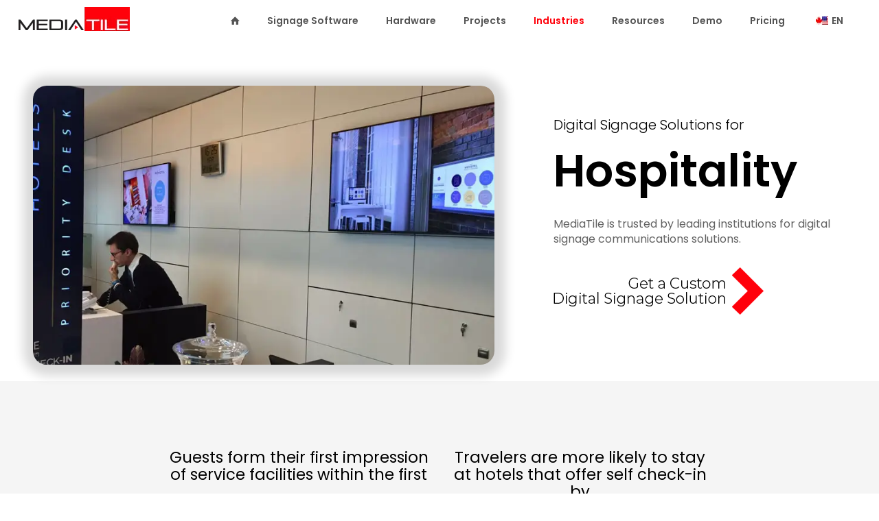

--- FILE ---
content_type: text/html; charset=UTF-8
request_url: https://mediatile.com/industries-hospitality/
body_size: 29597
content:
<!DOCTYPE html>
<html lang="en-US" class="no-js " >

<head><meta charset="UTF-8" /><script>if(navigator.userAgent.match(/MSIE|Internet Explorer/i)||navigator.userAgent.match(/Trident\/7\..*?rv:11/i)){var href=document.location.href;if(!href.match(/[?&]nowprocket/)){if(href.indexOf("?")==-1){if(href.indexOf("#")==-1){document.location.href=href+"?nowprocket=1"}else{document.location.href=href.replace("#","?nowprocket=1#")}}else{if(href.indexOf("#")==-1){document.location.href=href+"&nowprocket=1"}else{document.location.href=href.replace("#","&nowprocket=1#")}}}}</script><script>(()=>{class RocketLazyLoadScripts{constructor(){this.v="2.0.4",this.userEvents=["keydown","keyup","mousedown","mouseup","mousemove","mouseover","mouseout","touchmove","touchstart","touchend","touchcancel","wheel","click","dblclick","input"],this.attributeEvents=["onblur","onclick","oncontextmenu","ondblclick","onfocus","onmousedown","onmouseenter","onmouseleave","onmousemove","onmouseout","onmouseover","onmouseup","onmousewheel","onscroll","onsubmit"]}async t(){this.i(),this.o(),/iP(ad|hone)/.test(navigator.userAgent)&&this.h(),this.u(),this.l(this),this.m(),this.k(this),this.p(this),this._(),await Promise.all([this.R(),this.L()]),this.lastBreath=Date.now(),this.S(this),this.P(),this.D(),this.O(),this.M(),await this.C(this.delayedScripts.normal),await this.C(this.delayedScripts.defer),await this.C(this.delayedScripts.async),await this.T(),await this.F(),await this.j(),await this.A(),window.dispatchEvent(new Event("rocket-allScriptsLoaded")),this.everythingLoaded=!0,this.lastTouchEnd&&await new Promise(t=>setTimeout(t,500-Date.now()+this.lastTouchEnd)),this.I(),this.H(),this.U(),this.W()}i(){this.CSPIssue=sessionStorage.getItem("rocketCSPIssue"),document.addEventListener("securitypolicyviolation",t=>{this.CSPIssue||"script-src-elem"!==t.violatedDirective||"data"!==t.blockedURI||(this.CSPIssue=!0,sessionStorage.setItem("rocketCSPIssue",!0))},{isRocket:!0})}o(){window.addEventListener("pageshow",t=>{this.persisted=t.persisted,this.realWindowLoadedFired=!0},{isRocket:!0}),window.addEventListener("pagehide",()=>{this.onFirstUserAction=null},{isRocket:!0})}h(){let t;function e(e){t=e}window.addEventListener("touchstart",e,{isRocket:!0}),window.addEventListener("touchend",function i(o){o.changedTouches[0]&&t.changedTouches[0]&&Math.abs(o.changedTouches[0].pageX-t.changedTouches[0].pageX)<10&&Math.abs(o.changedTouches[0].pageY-t.changedTouches[0].pageY)<10&&o.timeStamp-t.timeStamp<200&&(window.removeEventListener("touchstart",e,{isRocket:!0}),window.removeEventListener("touchend",i,{isRocket:!0}),"INPUT"===o.target.tagName&&"text"===o.target.type||(o.target.dispatchEvent(new TouchEvent("touchend",{target:o.target,bubbles:!0})),o.target.dispatchEvent(new MouseEvent("mouseover",{target:o.target,bubbles:!0})),o.target.dispatchEvent(new PointerEvent("click",{target:o.target,bubbles:!0,cancelable:!0,detail:1,clientX:o.changedTouches[0].clientX,clientY:o.changedTouches[0].clientY})),event.preventDefault()))},{isRocket:!0})}q(t){this.userActionTriggered||("mousemove"!==t.type||this.firstMousemoveIgnored?"keyup"===t.type||"mouseover"===t.type||"mouseout"===t.type||(this.userActionTriggered=!0,this.onFirstUserAction&&this.onFirstUserAction()):this.firstMousemoveIgnored=!0),"click"===t.type&&t.preventDefault(),t.stopPropagation(),t.stopImmediatePropagation(),"touchstart"===this.lastEvent&&"touchend"===t.type&&(this.lastTouchEnd=Date.now()),"click"===t.type&&(this.lastTouchEnd=0),this.lastEvent=t.type,t.composedPath&&t.composedPath()[0].getRootNode()instanceof ShadowRoot&&(t.rocketTarget=t.composedPath()[0]),this.savedUserEvents.push(t)}u(){this.savedUserEvents=[],this.userEventHandler=this.q.bind(this),this.userEvents.forEach(t=>window.addEventListener(t,this.userEventHandler,{passive:!1,isRocket:!0})),document.addEventListener("visibilitychange",this.userEventHandler,{isRocket:!0})}U(){this.userEvents.forEach(t=>window.removeEventListener(t,this.userEventHandler,{passive:!1,isRocket:!0})),document.removeEventListener("visibilitychange",this.userEventHandler,{isRocket:!0}),this.savedUserEvents.forEach(t=>{(t.rocketTarget||t.target).dispatchEvent(new window[t.constructor.name](t.type,t))})}m(){const t="return false",e=Array.from(this.attributeEvents,t=>"data-rocket-"+t),i="["+this.attributeEvents.join("],[")+"]",o="[data-rocket-"+this.attributeEvents.join("],[data-rocket-")+"]",s=(e,i,o)=>{o&&o!==t&&(e.setAttribute("data-rocket-"+i,o),e["rocket"+i]=new Function("event",o),e.setAttribute(i,t))};new MutationObserver(t=>{for(const n of t)"attributes"===n.type&&(n.attributeName.startsWith("data-rocket-")||this.everythingLoaded?n.attributeName.startsWith("data-rocket-")&&this.everythingLoaded&&this.N(n.target,n.attributeName.substring(12)):s(n.target,n.attributeName,n.target.getAttribute(n.attributeName))),"childList"===n.type&&n.addedNodes.forEach(t=>{if(t.nodeType===Node.ELEMENT_NODE)if(this.everythingLoaded)for(const i of[t,...t.querySelectorAll(o)])for(const t of i.getAttributeNames())e.includes(t)&&this.N(i,t.substring(12));else for(const e of[t,...t.querySelectorAll(i)])for(const t of e.getAttributeNames())this.attributeEvents.includes(t)&&s(e,t,e.getAttribute(t))})}).observe(document,{subtree:!0,childList:!0,attributeFilter:[...this.attributeEvents,...e]})}I(){this.attributeEvents.forEach(t=>{document.querySelectorAll("[data-rocket-"+t+"]").forEach(e=>{this.N(e,t)})})}N(t,e){const i=t.getAttribute("data-rocket-"+e);i&&(t.setAttribute(e,i),t.removeAttribute("data-rocket-"+e))}k(t){Object.defineProperty(HTMLElement.prototype,"onclick",{get(){return this.rocketonclick||null},set(e){this.rocketonclick=e,this.setAttribute(t.everythingLoaded?"onclick":"data-rocket-onclick","this.rocketonclick(event)")}})}S(t){function e(e,i){let o=e[i];e[i]=null,Object.defineProperty(e,i,{get:()=>o,set(s){t.everythingLoaded?o=s:e["rocket"+i]=o=s}})}e(document,"onreadystatechange"),e(window,"onload"),e(window,"onpageshow");try{Object.defineProperty(document,"readyState",{get:()=>t.rocketReadyState,set(e){t.rocketReadyState=e},configurable:!0}),document.readyState="loading"}catch(t){console.log("WPRocket DJE readyState conflict, bypassing")}}l(t){this.originalAddEventListener=EventTarget.prototype.addEventListener,this.originalRemoveEventListener=EventTarget.prototype.removeEventListener,this.savedEventListeners=[],EventTarget.prototype.addEventListener=function(e,i,o){o&&o.isRocket||!t.B(e,this)&&!t.userEvents.includes(e)||t.B(e,this)&&!t.userActionTriggered||e.startsWith("rocket-")||t.everythingLoaded?t.originalAddEventListener.call(this,e,i,o):(t.savedEventListeners.push({target:this,remove:!1,type:e,func:i,options:o}),"mouseenter"!==e&&"mouseleave"!==e||t.originalAddEventListener.call(this,e,t.savedUserEvents.push,o))},EventTarget.prototype.removeEventListener=function(e,i,o){o&&o.isRocket||!t.B(e,this)&&!t.userEvents.includes(e)||t.B(e,this)&&!t.userActionTriggered||e.startsWith("rocket-")||t.everythingLoaded?t.originalRemoveEventListener.call(this,e,i,o):t.savedEventListeners.push({target:this,remove:!0,type:e,func:i,options:o})}}J(t,e){this.savedEventListeners=this.savedEventListeners.filter(i=>{let o=i.type,s=i.target||window;return e!==o||t!==s||(this.B(o,s)&&(i.type="rocket-"+o),this.$(i),!1)})}H(){EventTarget.prototype.addEventListener=this.originalAddEventListener,EventTarget.prototype.removeEventListener=this.originalRemoveEventListener,this.savedEventListeners.forEach(t=>this.$(t))}$(t){t.remove?this.originalRemoveEventListener.call(t.target,t.type,t.func,t.options):this.originalAddEventListener.call(t.target,t.type,t.func,t.options)}p(t){let e;function i(e){return t.everythingLoaded?e:e.split(" ").map(t=>"load"===t||t.startsWith("load.")?"rocket-jquery-load":t).join(" ")}function o(o){function s(e){const s=o.fn[e];o.fn[e]=o.fn.init.prototype[e]=function(){return this[0]===window&&t.userActionTriggered&&("string"==typeof arguments[0]||arguments[0]instanceof String?arguments[0]=i(arguments[0]):"object"==typeof arguments[0]&&Object.keys(arguments[0]).forEach(t=>{const e=arguments[0][t];delete arguments[0][t],arguments[0][i(t)]=e})),s.apply(this,arguments),this}}if(o&&o.fn&&!t.allJQueries.includes(o)){const e={DOMContentLoaded:[],"rocket-DOMContentLoaded":[]};for(const t in e)document.addEventListener(t,()=>{e[t].forEach(t=>t())},{isRocket:!0});o.fn.ready=o.fn.init.prototype.ready=function(i){function s(){parseInt(o.fn.jquery)>2?setTimeout(()=>i.bind(document)(o)):i.bind(document)(o)}return"function"==typeof i&&(t.realDomReadyFired?!t.userActionTriggered||t.fauxDomReadyFired?s():e["rocket-DOMContentLoaded"].push(s):e.DOMContentLoaded.push(s)),o([])},s("on"),s("one"),s("off"),t.allJQueries.push(o)}e=o}t.allJQueries=[],o(window.jQuery),Object.defineProperty(window,"jQuery",{get:()=>e,set(t){o(t)}})}P(){const t=new Map;document.write=document.writeln=function(e){const i=document.currentScript,o=document.createRange(),s=i.parentElement;let n=t.get(i);void 0===n&&(n=i.nextSibling,t.set(i,n));const c=document.createDocumentFragment();o.setStart(c,0),c.appendChild(o.createContextualFragment(e)),s.insertBefore(c,n)}}async R(){return new Promise(t=>{this.userActionTriggered?t():this.onFirstUserAction=t})}async L(){return new Promise(t=>{document.addEventListener("DOMContentLoaded",()=>{this.realDomReadyFired=!0,t()},{isRocket:!0})})}async j(){return this.realWindowLoadedFired?Promise.resolve():new Promise(t=>{window.addEventListener("load",t,{isRocket:!0})})}M(){this.pendingScripts=[];this.scriptsMutationObserver=new MutationObserver(t=>{for(const e of t)e.addedNodes.forEach(t=>{"SCRIPT"!==t.tagName||t.noModule||t.isWPRocket||this.pendingScripts.push({script:t,promise:new Promise(e=>{const i=()=>{const i=this.pendingScripts.findIndex(e=>e.script===t);i>=0&&this.pendingScripts.splice(i,1),e()};t.addEventListener("load",i,{isRocket:!0}),t.addEventListener("error",i,{isRocket:!0}),setTimeout(i,1e3)})})})}),this.scriptsMutationObserver.observe(document,{childList:!0,subtree:!0})}async F(){await this.X(),this.pendingScripts.length?(await this.pendingScripts[0].promise,await this.F()):this.scriptsMutationObserver.disconnect()}D(){this.delayedScripts={normal:[],async:[],defer:[]},document.querySelectorAll("script[type$=rocketlazyloadscript]").forEach(t=>{t.hasAttribute("data-rocket-src")?t.hasAttribute("async")&&!1!==t.async?this.delayedScripts.async.push(t):t.hasAttribute("defer")&&!1!==t.defer||"module"===t.getAttribute("data-rocket-type")?this.delayedScripts.defer.push(t):this.delayedScripts.normal.push(t):this.delayedScripts.normal.push(t)})}async _(){await this.L();let t=[];document.querySelectorAll("script[type$=rocketlazyloadscript][data-rocket-src]").forEach(e=>{let i=e.getAttribute("data-rocket-src");if(i&&!i.startsWith("data:")){i.startsWith("//")&&(i=location.protocol+i);try{const o=new URL(i).origin;o!==location.origin&&t.push({src:o,crossOrigin:e.crossOrigin||"module"===e.getAttribute("data-rocket-type")})}catch(t){}}}),t=[...new Map(t.map(t=>[JSON.stringify(t),t])).values()],this.Y(t,"preconnect")}async G(t){if(await this.K(),!0!==t.noModule||!("noModule"in HTMLScriptElement.prototype))return new Promise(e=>{let i;function o(){(i||t).setAttribute("data-rocket-status","executed"),e()}try{if(navigator.userAgent.includes("Firefox/")||""===navigator.vendor||this.CSPIssue)i=document.createElement("script"),[...t.attributes].forEach(t=>{let e=t.nodeName;"type"!==e&&("data-rocket-type"===e&&(e="type"),"data-rocket-src"===e&&(e="src"),i.setAttribute(e,t.nodeValue))}),t.text&&(i.text=t.text),t.nonce&&(i.nonce=t.nonce),i.hasAttribute("src")?(i.addEventListener("load",o,{isRocket:!0}),i.addEventListener("error",()=>{i.setAttribute("data-rocket-status","failed-network"),e()},{isRocket:!0}),setTimeout(()=>{i.isConnected||e()},1)):(i.text=t.text,o()),i.isWPRocket=!0,t.parentNode.replaceChild(i,t);else{const i=t.getAttribute("data-rocket-type"),s=t.getAttribute("data-rocket-src");i?(t.type=i,t.removeAttribute("data-rocket-type")):t.removeAttribute("type"),t.addEventListener("load",o,{isRocket:!0}),t.addEventListener("error",i=>{this.CSPIssue&&i.target.src.startsWith("data:")?(console.log("WPRocket: CSP fallback activated"),t.removeAttribute("src"),this.G(t).then(e)):(t.setAttribute("data-rocket-status","failed-network"),e())},{isRocket:!0}),s?(t.fetchPriority="high",t.removeAttribute("data-rocket-src"),t.src=s):t.src="data:text/javascript;base64,"+window.btoa(unescape(encodeURIComponent(t.text)))}}catch(i){t.setAttribute("data-rocket-status","failed-transform"),e()}});t.setAttribute("data-rocket-status","skipped")}async C(t){const e=t.shift();return e?(e.isConnected&&await this.G(e),this.C(t)):Promise.resolve()}O(){this.Y([...this.delayedScripts.normal,...this.delayedScripts.defer,...this.delayedScripts.async],"preload")}Y(t,e){this.trash=this.trash||[];let i=!0;var o=document.createDocumentFragment();t.forEach(t=>{const s=t.getAttribute&&t.getAttribute("data-rocket-src")||t.src;if(s&&!s.startsWith("data:")){const n=document.createElement("link");n.href=s,n.rel=e,"preconnect"!==e&&(n.as="script",n.fetchPriority=i?"high":"low"),t.getAttribute&&"module"===t.getAttribute("data-rocket-type")&&(n.crossOrigin=!0),t.crossOrigin&&(n.crossOrigin=t.crossOrigin),t.integrity&&(n.integrity=t.integrity),t.nonce&&(n.nonce=t.nonce),o.appendChild(n),this.trash.push(n),i=!1}}),document.head.appendChild(o)}W(){this.trash.forEach(t=>t.remove())}async T(){try{document.readyState="interactive"}catch(t){}this.fauxDomReadyFired=!0;try{await this.K(),this.J(document,"readystatechange"),document.dispatchEvent(new Event("rocket-readystatechange")),await this.K(),document.rocketonreadystatechange&&document.rocketonreadystatechange(),await this.K(),this.J(document,"DOMContentLoaded"),document.dispatchEvent(new Event("rocket-DOMContentLoaded")),await this.K(),this.J(window,"DOMContentLoaded"),window.dispatchEvent(new Event("rocket-DOMContentLoaded"))}catch(t){console.error(t)}}async A(){try{document.readyState="complete"}catch(t){}try{await this.K(),this.J(document,"readystatechange"),document.dispatchEvent(new Event("rocket-readystatechange")),await this.K(),document.rocketonreadystatechange&&document.rocketonreadystatechange(),await this.K(),this.J(window,"load"),window.dispatchEvent(new Event("rocket-load")),await this.K(),window.rocketonload&&window.rocketonload(),await this.K(),this.allJQueries.forEach(t=>t(window).trigger("rocket-jquery-load")),await this.K(),this.J(window,"pageshow");const t=new Event("rocket-pageshow");t.persisted=this.persisted,window.dispatchEvent(t),await this.K(),window.rocketonpageshow&&window.rocketonpageshow({persisted:this.persisted})}catch(t){console.error(t)}}async K(){Date.now()-this.lastBreath>45&&(await this.X(),this.lastBreath=Date.now())}async X(){return document.hidden?new Promise(t=>setTimeout(t)):new Promise(t=>requestAnimationFrame(t))}B(t,e){return e===document&&"readystatechange"===t||(e===document&&"DOMContentLoaded"===t||(e===window&&"DOMContentLoaded"===t||(e===window&&"load"===t||e===window&&"pageshow"===t)))}static run(){(new RocketLazyLoadScripts).t()}}RocketLazyLoadScripts.run()})();</script>


<meta name='robots' content='index, follow, max-image-preview:large, max-snippet:-1, max-video-preview:-1' />
<meta name="format-detection" content="telephone=no">
<meta name="viewport" content="width=device-width, initial-scale=1" />
<link rel="shortcut icon" href="https://mediatile.com/wp-content/uploads/2017/12/favicon.ico" type="image/x-icon" />
<meta name="theme-color" content="#ffffff" media="(prefers-color-scheme: light)">
<meta name="theme-color" content="#ffffff" media="(prefers-color-scheme: dark)">

	<!-- This site is optimized with the Yoast SEO Premium plugin v26.7 (Yoast SEO v26.7) - https://yoast.com/wordpress/plugins/seo/ -->
	<title>Digital Signage for Hospitality Venues | MediaTile</title>
<link data-rocket-prefetch href="https://www.gstatic.com" rel="dns-prefetch">
<link data-rocket-prefetch href="https://www.googletagmanager.com" rel="dns-prefetch">
<link data-rocket-prefetch href="" rel="dns-prefetch">
<link data-rocket-prefetch href="https://www.google.com" rel="dns-prefetch"><link rel="preload" data-rocket-preload as="image" href="https://mediatile.com/wp-content/uploads/2025/11/hospitality-digital-signage.webp" imagesrcset="https://mediatile.com/wp-content/uploads/2025/11/hospitality-digital-signage.webp 773w, https://mediatile.com/wp-content/uploads/2025/11/hospitality-digital-signage-768x465.webp 768w, https://mediatile.com/wp-content/uploads/2025/11/hospitality-digital-signage-18x12.webp 18w, https://mediatile.com/wp-content/uploads/2025/11/hospitality-digital-signage-124x75.webp 124w, https://mediatile.com/wp-content/uploads/2025/11/hospitality-digital-signage-700x424.webp 700w" imagesizes="(max-width:767px) 700px, (max-width:773px) 100vw, 773px" fetchpriority="high">
	<meta name="description" content="Enhance your hospitality service with MediaTile&#039;s digital signage. Offer self check-in, wayfinding, and interactive content to improve guest satisfaction." />
	<link rel="canonical" href="https://mediatile.com/industries-hospitality/" />
	<meta property="og:locale" content="en_US" />
	<meta property="og:type" content="article" />
	<meta property="og:title" content="Hospitality" />
	<meta property="og:description" content="Enhance your hospitality service with MediaTile&#039;s digital signage. Offer self check-in, wayfinding, and interactive content to improve guest satisfaction." />
	<meta property="og:url" content="https://mediatile.com/industries-hospitality/" />
	<meta property="og:site_name" content="MediaTile Digital Signage Solutions" />
	<meta property="article:publisher" content="https://www.facebook.com/MediaTile/" />
	<meta property="article:modified_time" content="2025-12-12T21:00:17+00:00" />
	<meta property="og:image" content="https://mediatile.com/wp-content/uploads/2019/01/hospitality2.jpg" />
	<meta property="og:image:width" content="700" />
	<meta property="og:image:height" content="549" />
	<meta property="og:image:type" content="image/jpeg" />
	<meta name="twitter:card" content="summary_large_image" />
	<meta name="twitter:site" content="@mediatile" />
	<meta name="twitter:label1" content="Est. reading time" />
	<meta name="twitter:data1" content="8 minutes" />
	<script type="application/ld+json" class="yoast-schema-graph">{"@context":"https://schema.org","@graph":[{"@type":"WebPage","@id":"https://mediatile.com/industries-hospitality/","url":"https://mediatile.com/industries-hospitality/","name":"Digital Signage for Hospitality Venues | MediaTile","isPartOf":{"@id":"https://mediatile.com/#website"},"primaryImageOfPage":{"@id":"https://mediatile.com/industries-hospitality/#primaryimage"},"image":{"@id":"https://mediatile.com/industries-hospitality/#primaryimage"},"thumbnailUrl":"https://mediatile.com/wp-content/uploads/2025/11/hospitality-digital-signage.webp","datePublished":"2017-12-04T00:06:08+00:00","dateModified":"2025-12-12T21:00:17+00:00","description":"Enhance your hospitality service with MediaTile's digital signage. Offer self check-in, wayfinding, and interactive content to improve guest satisfaction.","breadcrumb":{"@id":"https://mediatile.com/industries-hospitality/#breadcrumb"},"inLanguage":"en-US","potentialAction":[{"@type":"ReadAction","target":["https://mediatile.com/industries-hospitality/"]}]},{"@type":"ImageObject","inLanguage":"en-US","@id":"https://mediatile.com/industries-hospitality/#primaryimage","url":"https://mediatile.com/wp-content/uploads/2025/11/hospitality-digital-signage.webp","contentUrl":"https://mediatile.com/wp-content/uploads/2025/11/hospitality-digital-signage.webp","width":773,"height":468,"caption":"hospitality digital signage"},{"@type":"BreadcrumbList","@id":"https://mediatile.com/industries-hospitality/#breadcrumb","itemListElement":[{"@type":"ListItem","position":1,"name":"Home","item":"https://mediatile.com/"},{"@type":"ListItem","position":2,"name":"Hospitality"}]},{"@type":"WebSite","@id":"https://mediatile.com/#website","url":"https://mediatile.com/","name":"MediaTile Digital Signage Solutions","description":"Digital Signage Solutions","publisher":{"@id":"https://mediatile.com/#organization"},"potentialAction":[{"@type":"SearchAction","target":{"@type":"EntryPoint","urlTemplate":"https://mediatile.com/?s={search_term_string}"},"query-input":{"@type":"PropertyValueSpecification","valueRequired":true,"valueName":"search_term_string"}}],"inLanguage":"en-US"},{"@type":"Organization","@id":"https://mediatile.com/#organization","name":"MediaTile","url":"https://mediatile.com/","logo":{"@type":"ImageObject","inLanguage":"en-US","@id":"https://mediatile.com/#/schema/logo/image/","url":"https://mediatile.com/wp-content/uploads/2018/01/mediatile_logo.gif","contentUrl":"https://mediatile.com/wp-content/uploads/2018/01/mediatile_logo.gif","width":147,"height":42,"caption":"MediaTile"},"image":{"@id":"https://mediatile.com/#/schema/logo/image/"},"sameAs":["https://www.facebook.com/MediaTile/","https://x.com/mediatile","https://www.linkedin.com/company/mediatile"]}]}</script>
	<!-- / Yoast SEO Premium plugin. -->


<style id='wp-img-auto-sizes-contain-inline-css' type='text/css'>
img:is([sizes=auto i],[sizes^="auto," i]){contain-intrinsic-size:3000px 1500px}
/*# sourceURL=wp-img-auto-sizes-contain-inline-css */
</style>
<link data-minify="1" rel='stylesheet' id='gs-swiper-css' href='https://mediatile.com/wp-content/cache/min/1/wp-content/plugins/gs-logo-slider/assets/libs/swiper-js/swiper.min.css?ver=1768503342' type='text/css' media='all' />
<link data-minify="1" rel='stylesheet' id='gs-tippyjs-css' href='https://mediatile.com/wp-content/cache/min/1/wp-content/plugins/gs-logo-slider/assets/libs/tippyjs/tippy.css?ver=1768503342' type='text/css' media='all' />
<link rel='stylesheet' id='gs-logo-public-css' href='https://mediatile.com/wp-content/plugins/gs-logo-slider/assets/css/gs-logo.min.css?ver=3.8.1' type='text/css' media='all' />
<style id='wp-block-library-inline-css' type='text/css'>
:root{--wp-block-synced-color:#7a00df;--wp-block-synced-color--rgb:122,0,223;--wp-bound-block-color:var(--wp-block-synced-color);--wp-editor-canvas-background:#ddd;--wp-admin-theme-color:#007cba;--wp-admin-theme-color--rgb:0,124,186;--wp-admin-theme-color-darker-10:#006ba1;--wp-admin-theme-color-darker-10--rgb:0,107,160.5;--wp-admin-theme-color-darker-20:#005a87;--wp-admin-theme-color-darker-20--rgb:0,90,135;--wp-admin-border-width-focus:2px}@media (min-resolution:192dpi){:root{--wp-admin-border-width-focus:1.5px}}.wp-element-button{cursor:pointer}:root .has-very-light-gray-background-color{background-color:#eee}:root .has-very-dark-gray-background-color{background-color:#313131}:root .has-very-light-gray-color{color:#eee}:root .has-very-dark-gray-color{color:#313131}:root .has-vivid-green-cyan-to-vivid-cyan-blue-gradient-background{background:linear-gradient(135deg,#00d084,#0693e3)}:root .has-purple-crush-gradient-background{background:linear-gradient(135deg,#34e2e4,#4721fb 50%,#ab1dfe)}:root .has-hazy-dawn-gradient-background{background:linear-gradient(135deg,#faaca8,#dad0ec)}:root .has-subdued-olive-gradient-background{background:linear-gradient(135deg,#fafae1,#67a671)}:root .has-atomic-cream-gradient-background{background:linear-gradient(135deg,#fdd79a,#004a59)}:root .has-nightshade-gradient-background{background:linear-gradient(135deg,#330968,#31cdcf)}:root .has-midnight-gradient-background{background:linear-gradient(135deg,#020381,#2874fc)}:root{--wp--preset--font-size--normal:16px;--wp--preset--font-size--huge:42px}.has-regular-font-size{font-size:1em}.has-larger-font-size{font-size:2.625em}.has-normal-font-size{font-size:var(--wp--preset--font-size--normal)}.has-huge-font-size{font-size:var(--wp--preset--font-size--huge)}.has-text-align-center{text-align:center}.has-text-align-left{text-align:left}.has-text-align-right{text-align:right}.has-fit-text{white-space:nowrap!important}#end-resizable-editor-section{display:none}.aligncenter{clear:both}.items-justified-left{justify-content:flex-start}.items-justified-center{justify-content:center}.items-justified-right{justify-content:flex-end}.items-justified-space-between{justify-content:space-between}.screen-reader-text{border:0;clip-path:inset(50%);height:1px;margin:-1px;overflow:hidden;padding:0;position:absolute;width:1px;word-wrap:normal!important}.screen-reader-text:focus{background-color:#ddd;clip-path:none;color:#444;display:block;font-size:1em;height:auto;left:5px;line-height:normal;padding:15px 23px 14px;text-decoration:none;top:5px;width:auto;z-index:100000}html :where(.has-border-color){border-style:solid}html :where([style*=border-top-color]){border-top-style:solid}html :where([style*=border-right-color]){border-right-style:solid}html :where([style*=border-bottom-color]){border-bottom-style:solid}html :where([style*=border-left-color]){border-left-style:solid}html :where([style*=border-width]){border-style:solid}html :where([style*=border-top-width]){border-top-style:solid}html :where([style*=border-right-width]){border-right-style:solid}html :where([style*=border-bottom-width]){border-bottom-style:solid}html :where([style*=border-left-width]){border-left-style:solid}html :where(img[class*=wp-image-]){height:auto;max-width:100%}:where(figure){margin:0 0 1em}html :where(.is-position-sticky){--wp-admin--admin-bar--position-offset:var(--wp-admin--admin-bar--height,0px)}@media screen and (max-width:600px){html :where(.is-position-sticky){--wp-admin--admin-bar--position-offset:0px}}

/*# sourceURL=wp-block-library-inline-css */
</style><style id='global-styles-inline-css' type='text/css'>
:root{--wp--preset--aspect-ratio--square: 1;--wp--preset--aspect-ratio--4-3: 4/3;--wp--preset--aspect-ratio--3-4: 3/4;--wp--preset--aspect-ratio--3-2: 3/2;--wp--preset--aspect-ratio--2-3: 2/3;--wp--preset--aspect-ratio--16-9: 16/9;--wp--preset--aspect-ratio--9-16: 9/16;--wp--preset--color--black: #000000;--wp--preset--color--cyan-bluish-gray: #abb8c3;--wp--preset--color--white: #ffffff;--wp--preset--color--pale-pink: #f78da7;--wp--preset--color--vivid-red: #cf2e2e;--wp--preset--color--luminous-vivid-orange: #ff6900;--wp--preset--color--luminous-vivid-amber: #fcb900;--wp--preset--color--light-green-cyan: #7bdcb5;--wp--preset--color--vivid-green-cyan: #00d084;--wp--preset--color--pale-cyan-blue: #8ed1fc;--wp--preset--color--vivid-cyan-blue: #0693e3;--wp--preset--color--vivid-purple: #9b51e0;--wp--preset--gradient--vivid-cyan-blue-to-vivid-purple: linear-gradient(135deg,rgb(6,147,227) 0%,rgb(155,81,224) 100%);--wp--preset--gradient--light-green-cyan-to-vivid-green-cyan: linear-gradient(135deg,rgb(122,220,180) 0%,rgb(0,208,130) 100%);--wp--preset--gradient--luminous-vivid-amber-to-luminous-vivid-orange: linear-gradient(135deg,rgb(252,185,0) 0%,rgb(255,105,0) 100%);--wp--preset--gradient--luminous-vivid-orange-to-vivid-red: linear-gradient(135deg,rgb(255,105,0) 0%,rgb(207,46,46) 100%);--wp--preset--gradient--very-light-gray-to-cyan-bluish-gray: linear-gradient(135deg,rgb(238,238,238) 0%,rgb(169,184,195) 100%);--wp--preset--gradient--cool-to-warm-spectrum: linear-gradient(135deg,rgb(74,234,220) 0%,rgb(151,120,209) 20%,rgb(207,42,186) 40%,rgb(238,44,130) 60%,rgb(251,105,98) 80%,rgb(254,248,76) 100%);--wp--preset--gradient--blush-light-purple: linear-gradient(135deg,rgb(255,206,236) 0%,rgb(152,150,240) 100%);--wp--preset--gradient--blush-bordeaux: linear-gradient(135deg,rgb(254,205,165) 0%,rgb(254,45,45) 50%,rgb(107,0,62) 100%);--wp--preset--gradient--luminous-dusk: linear-gradient(135deg,rgb(255,203,112) 0%,rgb(199,81,192) 50%,rgb(65,88,208) 100%);--wp--preset--gradient--pale-ocean: linear-gradient(135deg,rgb(255,245,203) 0%,rgb(182,227,212) 50%,rgb(51,167,181) 100%);--wp--preset--gradient--electric-grass: linear-gradient(135deg,rgb(202,248,128) 0%,rgb(113,206,126) 100%);--wp--preset--gradient--midnight: linear-gradient(135deg,rgb(2,3,129) 0%,rgb(40,116,252) 100%);--wp--preset--font-size--small: 13px;--wp--preset--font-size--medium: 20px;--wp--preset--font-size--large: 36px;--wp--preset--font-size--x-large: 42px;--wp--preset--spacing--20: 0.44rem;--wp--preset--spacing--30: 0.67rem;--wp--preset--spacing--40: 1rem;--wp--preset--spacing--50: 1.5rem;--wp--preset--spacing--60: 2.25rem;--wp--preset--spacing--70: 3.38rem;--wp--preset--spacing--80: 5.06rem;--wp--preset--shadow--natural: 6px 6px 9px rgba(0, 0, 0, 0.2);--wp--preset--shadow--deep: 12px 12px 50px rgba(0, 0, 0, 0.4);--wp--preset--shadow--sharp: 6px 6px 0px rgba(0, 0, 0, 0.2);--wp--preset--shadow--outlined: 6px 6px 0px -3px rgb(255, 255, 255), 6px 6px rgb(0, 0, 0);--wp--preset--shadow--crisp: 6px 6px 0px rgb(0, 0, 0);}:where(.is-layout-flex){gap: 0.5em;}:where(.is-layout-grid){gap: 0.5em;}body .is-layout-flex{display: flex;}.is-layout-flex{flex-wrap: wrap;align-items: center;}.is-layout-flex > :is(*, div){margin: 0;}body .is-layout-grid{display: grid;}.is-layout-grid > :is(*, div){margin: 0;}:where(.wp-block-columns.is-layout-flex){gap: 2em;}:where(.wp-block-columns.is-layout-grid){gap: 2em;}:where(.wp-block-post-template.is-layout-flex){gap: 1.25em;}:where(.wp-block-post-template.is-layout-grid){gap: 1.25em;}.has-black-color{color: var(--wp--preset--color--black) !important;}.has-cyan-bluish-gray-color{color: var(--wp--preset--color--cyan-bluish-gray) !important;}.has-white-color{color: var(--wp--preset--color--white) !important;}.has-pale-pink-color{color: var(--wp--preset--color--pale-pink) !important;}.has-vivid-red-color{color: var(--wp--preset--color--vivid-red) !important;}.has-luminous-vivid-orange-color{color: var(--wp--preset--color--luminous-vivid-orange) !important;}.has-luminous-vivid-amber-color{color: var(--wp--preset--color--luminous-vivid-amber) !important;}.has-light-green-cyan-color{color: var(--wp--preset--color--light-green-cyan) !important;}.has-vivid-green-cyan-color{color: var(--wp--preset--color--vivid-green-cyan) !important;}.has-pale-cyan-blue-color{color: var(--wp--preset--color--pale-cyan-blue) !important;}.has-vivid-cyan-blue-color{color: var(--wp--preset--color--vivid-cyan-blue) !important;}.has-vivid-purple-color{color: var(--wp--preset--color--vivid-purple) !important;}.has-black-background-color{background-color: var(--wp--preset--color--black) !important;}.has-cyan-bluish-gray-background-color{background-color: var(--wp--preset--color--cyan-bluish-gray) !important;}.has-white-background-color{background-color: var(--wp--preset--color--white) !important;}.has-pale-pink-background-color{background-color: var(--wp--preset--color--pale-pink) !important;}.has-vivid-red-background-color{background-color: var(--wp--preset--color--vivid-red) !important;}.has-luminous-vivid-orange-background-color{background-color: var(--wp--preset--color--luminous-vivid-orange) !important;}.has-luminous-vivid-amber-background-color{background-color: var(--wp--preset--color--luminous-vivid-amber) !important;}.has-light-green-cyan-background-color{background-color: var(--wp--preset--color--light-green-cyan) !important;}.has-vivid-green-cyan-background-color{background-color: var(--wp--preset--color--vivid-green-cyan) !important;}.has-pale-cyan-blue-background-color{background-color: var(--wp--preset--color--pale-cyan-blue) !important;}.has-vivid-cyan-blue-background-color{background-color: var(--wp--preset--color--vivid-cyan-blue) !important;}.has-vivid-purple-background-color{background-color: var(--wp--preset--color--vivid-purple) !important;}.has-black-border-color{border-color: var(--wp--preset--color--black) !important;}.has-cyan-bluish-gray-border-color{border-color: var(--wp--preset--color--cyan-bluish-gray) !important;}.has-white-border-color{border-color: var(--wp--preset--color--white) !important;}.has-pale-pink-border-color{border-color: var(--wp--preset--color--pale-pink) !important;}.has-vivid-red-border-color{border-color: var(--wp--preset--color--vivid-red) !important;}.has-luminous-vivid-orange-border-color{border-color: var(--wp--preset--color--luminous-vivid-orange) !important;}.has-luminous-vivid-amber-border-color{border-color: var(--wp--preset--color--luminous-vivid-amber) !important;}.has-light-green-cyan-border-color{border-color: var(--wp--preset--color--light-green-cyan) !important;}.has-vivid-green-cyan-border-color{border-color: var(--wp--preset--color--vivid-green-cyan) !important;}.has-pale-cyan-blue-border-color{border-color: var(--wp--preset--color--pale-cyan-blue) !important;}.has-vivid-cyan-blue-border-color{border-color: var(--wp--preset--color--vivid-cyan-blue) !important;}.has-vivid-purple-border-color{border-color: var(--wp--preset--color--vivid-purple) !important;}.has-vivid-cyan-blue-to-vivid-purple-gradient-background{background: var(--wp--preset--gradient--vivid-cyan-blue-to-vivid-purple) !important;}.has-light-green-cyan-to-vivid-green-cyan-gradient-background{background: var(--wp--preset--gradient--light-green-cyan-to-vivid-green-cyan) !important;}.has-luminous-vivid-amber-to-luminous-vivid-orange-gradient-background{background: var(--wp--preset--gradient--luminous-vivid-amber-to-luminous-vivid-orange) !important;}.has-luminous-vivid-orange-to-vivid-red-gradient-background{background: var(--wp--preset--gradient--luminous-vivid-orange-to-vivid-red) !important;}.has-very-light-gray-to-cyan-bluish-gray-gradient-background{background: var(--wp--preset--gradient--very-light-gray-to-cyan-bluish-gray) !important;}.has-cool-to-warm-spectrum-gradient-background{background: var(--wp--preset--gradient--cool-to-warm-spectrum) !important;}.has-blush-light-purple-gradient-background{background: var(--wp--preset--gradient--blush-light-purple) !important;}.has-blush-bordeaux-gradient-background{background: var(--wp--preset--gradient--blush-bordeaux) !important;}.has-luminous-dusk-gradient-background{background: var(--wp--preset--gradient--luminous-dusk) !important;}.has-pale-ocean-gradient-background{background: var(--wp--preset--gradient--pale-ocean) !important;}.has-electric-grass-gradient-background{background: var(--wp--preset--gradient--electric-grass) !important;}.has-midnight-gradient-background{background: var(--wp--preset--gradient--midnight) !important;}.has-small-font-size{font-size: var(--wp--preset--font-size--small) !important;}.has-medium-font-size{font-size: var(--wp--preset--font-size--medium) !important;}.has-large-font-size{font-size: var(--wp--preset--font-size--large) !important;}.has-x-large-font-size{font-size: var(--wp--preset--font-size--x-large) !important;}
/*# sourceURL=global-styles-inline-css */
</style>

<style id='classic-theme-styles-inline-css' type='text/css'>
/*! This file is auto-generated */
.wp-block-button__link{color:#fff;background-color:#32373c;border-radius:9999px;box-shadow:none;text-decoration:none;padding:calc(.667em + 2px) calc(1.333em + 2px);font-size:1.125em}.wp-block-file__button{background:#32373c;color:#fff;text-decoration:none}
/*# sourceURL=/wp-includes/css/classic-themes.min.css */
</style>
<link data-minify="1" rel='stylesheet' id='mojo-sp-css' href='https://mediatile.com/wp-content/cache/min/1/wp-content/plugins/mojoplug-slide-panel/public/css/mojo-sp-public.css?ver=1768503342' type='text/css' media='all' />
<link data-minify="1" rel='stylesheet' id='mojo-sp-style-css' href='https://mediatile.com/wp-content/cache/min/1/wp-content/plugins/mojoplug-slide-panel/style.css?ver=1768503342' type='text/css' media='all' />
<link data-minify="1" rel='stylesheet' id='dashicons-css' href='https://mediatile.com/wp-content/cache/min/1/wp-includes/css/dashicons.min.css?ver=1768503342' type='text/css' media='all' />
<link data-minify="1" rel='stylesheet' id='slick-css' href='https://mediatile.com/wp-content/cache/min/1/wp-content/plugins/mv360tour/includes/css/slick.css?ver=1768503342' type='text/css' media='all' />
<link data-minify="1" rel='stylesheet' id='mv360tour-css' href='https://mediatile.com/wp-content/cache/min/1/wp-content/plugins/mv360tour/public/css/mv360tour-public.css?ver=1768503342' type='text/css' media='all' />
<link data-minify="1" rel='stylesheet' id='contact-form-7-css' href='https://mediatile.com/wp-content/cache/min/1/wp-content/plugins/contact-form-7/includes/css/styles.css?ver=1768503342' type='text/css' media='all' />
<link data-minify="1" rel='stylesheet' id='wpcf7-redirect-script-frontend-css' href='https://mediatile.com/wp-content/cache/min/1/wp-content/plugins/wpcf7-redirect/build/assets/frontend-script.css?ver=1768503342' type='text/css' media='all' />
<link data-minify="1" rel='stylesheet' id='trp-language-switcher-style-css' href='https://mediatile.com/wp-content/cache/min/1/wp-content/plugins/translatepress-multilingual/assets/css/trp-language-switcher.css?ver=1768503342' type='text/css' media='all' />
<link data-minify="1" rel='stylesheet' id='mfn-be-css' href='https://mediatile.com/wp-content/cache/min/1/wp-content/themes/betheme/css/be.css?ver=1768503342' type='text/css' media='all' />
<link rel='stylesheet' id='mfn-animations-css' href='https://mediatile.com/wp-content/themes/betheme/assets/animations/animations.min.css?ver=28.2.1' type='text/css' media='all' />
<link data-minify="1" rel='stylesheet' id='mfn-responsive-css' href='https://mediatile.com/wp-content/cache/min/1/wp-content/themes/betheme/css/responsive.css?ver=1768503342' type='text/css' media='all' />
<link data-minify="1" rel='stylesheet' id='mfn-local-fonts-css' href='https://mediatile.com/wp-content/cache/min/1/wp-content/uploads/betheme/fonts/mfn-local-fonts.css?ver=1768503342' type='text/css' media='all' />
<link data-minify="1" rel='stylesheet' id='mfn-static-css' href='https://mediatile.com/wp-content/cache/min/1/wp-content/uploads/betheme/css/static.css?ver=1768503342' type='text/css' media='all' />
<style id='mfn-dynamic-inline-css' type='text/css'>
#Footer{background-image:url(https://mediatile.com/wp-content/uploads/2021/03/map-bg.gif);background-repeat:no-repeat;background-position:center top;background-size:cover}
form input.display-none{display:none!important}
/* Local Page Style 554 */
.mcb-section .mcb-wrap .mcb-item-8342cdb70 .mcb-column-inner-8342cdb70{padding-bottom:20px;}.mcb-section .mcb-wrap .mcb-item-03e65a5ff .mcb-column-inner-03e65a5ff{padding-bottom:20px;}.mcb-section .mcb-wrap .mcb-item-8681e8140 .mcb-column-inner-8681e8140{padding-bottom:20px;}.mcb-section .mcb-wrap .mcb-item-2a8b594d1 .mcb-column-inner-2a8b594d1{padding-bottom:20px;}.mcb-section .mcb-wrap .mcb-item-46d57ebc8 .mcb-column-inner-46d57ebc8{padding-bottom:20px;}.mcb-section .mcb-wrap .mcb-item-fde008cb6 .mcb-column-inner-fde008cb6{padding-bottom:20px;}
/*# sourceURL=mfn-dynamic-inline-css */
</style>
<style id='mfn-custom-inline-css' type='text/css'>
h2.tight-heading {
  line-height: 20px !important; /* only affects this one */
  font-weight: 300;
  font-size: 15pt;
  color: #000000;
}

/* H1 ---------------------------*/

h1 {
	line-height: 83px;
	font-weight: 600;
}

@media screen and (max-width: 1200px) {
h1 {
                font-size: 50px !important;
        line-height: 63px !important;
        letter-spacing: 0px !important;
        font-weight: 600;
}}

@media screen and (max-width: 960px) {
h1 {
        font-size: 42px !important;
        line-height: 50px !important;
        letter-spacing: 0px !important;
        font-weight: 600;
}}

@media screen and (max-width: 600px) {
    h1 {
        font-size: 40px !important;
        line-height: 49px !important;
        font-weight: 600 !important;
}}

/* H2 ---------------------------*/
	
h2 {
	line-height: 54px;
	font-weight: 600;
	font-size: 40px !important;
}

@media screen and (max-width: 960px) {
h2 {
    font-size: 35px !important;
    line-height: 40px !important;
    letter-spacing: 0px !important;
	font-weight: 600;
}}

@media screen and (max-width: 600px) {
    h2 {
    font-size: 30px !important;
    line-height: 35px !important;
        font-weight: 600 !important;
}}


/* H3 ---------------------------*/

h3 {
    font-size: 29px;
    line-height: 38px;
    font-weight: 600;
    letter-spacing: 0px;
    color: #000000;
    margin-bottom: 15px;
}

@media screen and (max-width: 960px) {
h3 {
	
    font-size: 23px !important;
    line-height: 33px !important;
	font-weight: 600;
}}

@media screen and (max-width: 600px) {
    h3 {
        font-size: 19px !important;
        line-height: 27px !important;
    }
}


/* .p-intro-paragraph Responsive ---------------------------*/

.p-intro-paragraph {
    line-height: 28px;
    font-weight: 300;
    font-size: 15pt;
    margin-top: 15px;
    color: #000000;
}

@media screen and (max-width: 600px) {
.p-intro-paragraph {
    line-height: 29px;
    font-size: 16pt;
    margin-top: 15px;
    color: #000000;
}}

/* .p-intro-paragraph B ---------------------------*/

.p-intro-paragraph-B {
    line-height: 30px;
    font-weight: 300;
    font-size: 16pt;
    margin-top: 15px;
    color: #000000;
}

@media screen and (max-width: 960px) {
.p-intro-paragraph-B {
	
    line-height: 28px;
    font-weight: 300;
    font-size: 15pt;
    margin-top: 15px;
    color: #000000;
}}

@media screen and (max-width: 600px) {
   .p-intro-paragraph-B {
    line-height: 27px;
    font-weight: 300;
    font-size: 14pt;
    margin-top: 15px;
    color: #000000;
    }
}



/* Open Accordian ---------------------------*/

.accordion .question>.answer {
    display: block !important;
}

/* .h2-Software-Header Responsive ---------------------------*/

.h2-Software-Header { 
font-size: 36px;
  line-height: 44px;
  font-weight: 300;
  letter-spacing: 0px;
  color: #f27126;
}

@media screen and (max-width: 1500px) {
.h2-Software-Header { 
font-size: 32px;
  line-height: 38px;
  font-weight: 300;
  letter-spacing: 0px;
  color: #f27126;

 }
}

/* SOFTWARE Side Nav ---------------------------*/

.widget:not(.widget_block) > h3 {
  color: #80b2ff;
}

.mfn-off-canvas-sidebar .mfn-off-canvas-content-wrapper {
    background-color: #3a3a3a;
}

.widget_mfn_menu ul li a {
  padding: 1px 10px;
  color: #ffffff;
  font-size: 13px;
}

.widget_mfn_menu ul li a:hover {
  background-color: #de0000;
}

.widget_mfn_menu ul li a {
  background: #626262;
  border-radius: 10px;
  border-radius: 10px;
	border: 1px solid rgba(0,0,0,.0);
}

canvas-sidebar .mfn-off-canvas-content-wrapper {
    background-color: #020202;
    scrollbar-color: #353535 #000000;
    width: 300px;
}

.mfn-off-canvas-sidebar .mfn-off-canvas-content-wrapper .mfn-off-canvas-content {
  padding: 20px 0px 0px 0px;
}

.mfn-icon-box-bottom.mfn-icon-box-center .icon-wrapper, .mfn-icon-box-top.mfn-icon-box-center .icon-wrapper {
    width: 100%;
}

h2.tight-heading {
  line-height: 25px !important; /* only affects this one */
  font-weight: 300 !important;
  font-size: 15pt !important;
  color: #000000 !important;
}
/*# sourceURL=mfn-custom-inline-css */
</style>
<link data-minify="1" rel='stylesheet' id='mfn-be-classes-styles-1768621736-css' href='https://mediatile.com/wp-content/cache/min/1/wp-content/uploads/betheme/css/be_classes.css?ver=1768503342' type='text/css' media='all' />
<script type="text/javascript" src="https://mediatile.com/wp-includes/js/jquery/jquery.min.js?ver=3.7.1" id="jquery-core-js" data-rocket-defer defer></script>
<script type="rocketlazyloadscript" data-rocket-type="text/javascript" data-rocket-src="https://mediatile.com/wp-includes/js/jquery/jquery-migrate.min.js?ver=3.4.1" id="jquery-migrate-js" data-rocket-defer defer></script>
		<script type="rocketlazyloadscript" data-rocket-type="text/javascript">
			var mv360_ajaxurl = "https://mediatile.com/wp-admin/admin-ajax.php";
		</script>
	<link rel="alternate" hreflang="en-US" href="https://mediatile.com/industries-hospitality/"/>
<link rel="alternate" hreflang="fr-CA" href="https://mediatile.com/fr/industries-hotellerie/"/>
<link rel="alternate" hreflang="es-MX" href="https://mediatile.com/es/industrias-hoteleria/"/>
<link rel="alternate" hreflang="en" href="https://mediatile.com/industries-hospitality/"/>
<link rel="alternate" hreflang="fr" href="https://mediatile.com/fr/industries-hotellerie/"/>
<link rel="alternate" hreflang="es" href="https://mediatile.com/es/industrias-hoteleria/"/>
<link rel="alternate" hreflang="x-default" href="https://mediatile.com/industries-hospitality/"/>
<link rel="preload"
      href="https://mediatile.com/wp-content/uploads/betheme/fonts/Poppins/Poppins-300-latin.woff2"
      as="font"
      type="font/woff2"
      crossorigin>

<link rel="preload"
      href="https://mediatile.com/wp-content/uploads/betheme/fonts/Poppins/Poppins-400-latin.woff2"
      as="font"
      type="font/woff2"
      crossorigin>

<link rel="preload"
      href="https://mediatile.com/wp-content/uploads/betheme/fonts/Poppins/Poppins-600-latin.woff2"
      as="font"
      type="font/woff2"
      crossorigin>


<!-- Google tag (gtag.js) -->
<script type="rocketlazyloadscript" async data-rocket-src="https://www.googletagmanager.com/gtag/js?id=G-CX3RKEHYDQ"></script>
<script type="rocketlazyloadscript">
  window.dataLayer = window.dataLayer || [];
  function gtag(){dataLayer.push(arguments);}
  gtag('js', new Date());

  gtag('config', 'G-CX3RKEHYDQ');
</script>
				
				<link rel="preload" as="image" href="https://mediatile.com/wp-content/uploads/2025/11/MediaTile_logo_sml.webp" fetchpriority="high">
<script type="application/ld+json">
{
  "@context": "https://schema.org",
  "@type": "Service",
  "@id": "https://mediatile.com/industries-hospitality/#service",
  "name": "Digital signage for hospitality",
  "url": "https://mediatile.com/industries-hospitality/",
  "description": "Digital signage solutions for hotels and hospitality venues to inform and welcome guests.",
  "provider": { "@type": "Organization", "name": "MediaTile", "url": "https://mediatile.com/" },
  "areaServed": ["Canada", "United States"]
}
</script>

<link rel='stylesheet' id='lgx-logo-slider-owl-css' href='https://mediatile.com/wp-content/plugins/logo-slider-wp/public/assets/libs/owl/assets/owl.carousel.min.css?ver=1.0.0' type='text/css' media='all' />
<link rel='stylesheet' id='lgx-logo-slider-owltheme-css' href='https://mediatile.com/wp-content/plugins/logo-slider-wp/public/assets/libs/owl/assets/owl.theme.default.min.css?ver=1.0.0' type='text/css' media='all' />
<link rel='stylesheet' id='lgx-logo-slider-style-dep-css' href='https://mediatile.com/wp-content/plugins/logo-slider-wp/public/assets/css/logosliderwppublic-dep.min.css?ver=1.0.0' type='text/css' media='all' />
<style id="rocket-lazyrender-inline-css">[data-wpr-lazyrender] {content-visibility: auto;}</style><meta name="generator" content="WP Rocket 3.20.3" data-wpr-features="wpr_delay_js wpr_defer_js wpr_minify_js wpr_preconnect_external_domains wpr_automatic_lazy_rendering wpr_oci wpr_minify_css wpr_preload_links wpr_desktop" /></head>

<body class="wp-singular page-template-default page page-id-554 wp-embed-responsive wp-theme-betheme translatepress-en_US woocommerce-block-theme-has-button-styles  color-custom content-brightness-light input-brightness-light style-simple button-animation-fade layout-full-width one-page if-zoom hide-love header-classic header-boxed sticky-header sticky-tb-color ab-hide menu-arrow-bottom menuo-right menuo-arrows menuo-no-borders logo-sticky-width-auto subheader-both-center responsive-overflow-x-mobile mobile-tb-left mobile-side-slide mobile-mini-mr-ll tablet-sticky mobile-header-mini mobile-icon-user-ss mobile-icon-wishlist-ss mobile-icon-search-ss mobile-icon-wpml-ss mobile-icon-action-ss tr-header be-page-554 be-reg-2821" >


	
		<div  id="home"></div>
		<!-- mfn_hook_top --><!-- mfn_hook_top -->
		
		
		<div  id="Wrapper">

	<div id="Header_wrapper" class="" >

	<header  id="Header">


<div class="header_placeholder"></div>

<div id="Top_bar">

	<div class="container">
		<div class="column one">

			<div class="top_bar_left clearfix">

				<div class="logo"><a id="logo" href="https://mediatile.com" title="MediaTile Digital Signage Solutions" data-height="64" data-padding="20"><img class="logo-main scale-with-grid " src="https://mediatile.com/wp-content/uploads/2025/11/MediaTile_logo_sml.webp#15447" data-retina="https://mediatile.com/wp-content/uploads/2025/11/MediaTile_logo_sml.webp#15447" data-height="35" alt="Mediatile Logo" data-no-retina/><img class="logo-sticky scale-with-grid " src="https://mediatile.com/wp-content/uploads/2025/11/MediaTile_logo_sml-sticky.webp#15448" data-retina="https://mediatile.com/wp-content/uploads/2025/11/MediaTile_logo_sml-sticky.webp#15448" data-height="42" alt="Mediatile Mobile Logo" data-no-retina/><img class="logo-mobile scale-with-grid " src="https://mediatile.com/wp-content/uploads/2025/11/MediaTile_logo_sml.webp#15447" data-retina="https://mediatile.com/wp-content/uploads/2025/11/MediaTile_logo_sml.webp#15447" data-height="35" alt="Mediatile Logo" data-no-retina/><img class="logo-mobile-sticky scale-with-grid " src="https://mediatile.com/wp-content/uploads/2025/11/MediaTile_logo_sml.webp#15447" data-retina="https://mediatile.com/wp-content/uploads/2025/11/MediaTile_logo_sml.webp#15447" data-height="35" alt="Mediatile Logo" data-no-retina/></a></div>
				<div class="menu_wrapper">
					<a class="responsive-menu-toggle  is-sticky" href="#" aria-label="mobile menu"><i class="icon-menu-fine" aria-hidden="true"></i></a><nav id="menu" role="navigation" aria-expanded="false" aria-label="Main menu"><ul id="menu-2025-main-menu" class="menu menu-main"><li id="menu-item-14154" class="menu-item menu-item-type-post_type menu-item-object-page menu-item-home"><a title="Home" href="https://mediatile.com/"><span><i class="icon-home"></i></span></a></li>
<li id="menu-item-14157" class="menunav menu-item menu-item-type-post_type menu-item-object-page menu-item-has-children"><a href="https://mediatile.com/digital-signage-software/"><span>Signage Software</span></a>
<ul class="sub-menu">
	<li id="menu-item-14158" class="menu-item menu-item-type-post_type menu-item-object-page menu-item-has-children"><a href="https://mediatile.com/content-management/"><span>Content Management</span></a>
	<ul class="sub-menu">
		<li id="menu-item-14649" class="menu-item menu-item-type-post_type menu-item-object-page"><a href="https://mediatile.com/content-designer/"><span>Content Designer</span></a></li>
		<li id="menu-item-14648" class="menu-item menu-item-type-post_type menu-item-object-page"><a href="https://mediatile.com/canva/"><span>Canva</span></a></li>
		<li id="menu-item-14651" class="menu-item menu-item-type-post_type menu-item-object-page"><a href="https://mediatile.com/supported-media/"><span>Supported Media</span></a></li>
		<li id="menu-item-14652" class="menu-item menu-item-type-post_type menu-item-object-page"><a href="https://mediatile.com/smart-scheduling/"><span>Smart Scheduling</span></a></li>
		<li id="menu-item-14653" class="menu-item menu-item-type-post_type menu-item-object-page"><a href="https://mediatile.com/rss-feeds/"><span>RSS Feeds</span></a></li>
		<li id="menu-item-14654" class="menu-item menu-item-type-post_type menu-item-object-page"><a href="https://mediatile.com/digital-signage-templates/"><span>Templates</span></a></li>
		<li id="menu-item-14655" class="menu-item menu-item-type-post_type menu-item-object-page"><a href="https://mediatile.com/stock-images/"><span>Stock Images</span></a></li>
		<li id="menu-item-14656" class="menu-item menu-item-type-post_type menu-item-object-page"><a href="https://mediatile.com/qr-integration/"><span>QR Integration</span></a></li>
		<li id="menu-item-14657" class="menu-item menu-item-type-post_type menu-item-object-page"><a href="https://mediatile.com/geolocated-weather/"><span>Geolocated Weather</span></a></li>
		<li id="menu-item-14658" class="menu-item menu-item-type-post_type menu-item-object-page"><a href="https://mediatile.com/zone-layouts/"><span>Zone Layouts</span></a></li>
		<li id="menu-item-14650" class="menu-item menu-item-type-post_type menu-item-object-page"><a href="https://mediatile.com/data-integration/"><span>Data Integration</span></a></li>
	</ul>
</li>
	<li id="menu-item-14159" class="menu-item menu-item-type-post_type menu-item-object-page menu-item-has-children"><a href="https://mediatile.com/applications/"><span>Applications</span></a>
	<ul class="sub-menu">
		<li id="menu-item-14200" class="menu-item menu-item-type-custom menu-item-object-custom"><a href="https://mediatile.com/digital-wayfinding/"><span>Wayfinding</span></a></li>
		<li id="menu-item-14201" class="menu-item menu-item-type-post_type menu-item-object-page"><a href="https://mediatile.com/digital-directories/"><span>Directories</span></a></li>
		<li id="menu-item-14207" class="menu-item menu-item-type-custom menu-item-object-custom"><a href="https://mediatile.com/live-video-chat/"><span>Live Video Chats</span></a></li>
		<li id="menu-item-14202" class="menu-item menu-item-type-custom menu-item-object-custom"><a href="https://mediatile.com/audience-analytics/"><span>Audience Analytics</span></a></li>
		<li id="menu-item-14258" class="menu-item menu-item-type-post_type menu-item-object-page"><a href="https://mediatile.com/ad-management/"><span>Ad Management</span></a></li>
		<li id="menu-item-14259" class="menu-item menu-item-type-post_type menu-item-object-page"><a href="https://mediatile.com/emergency-alerts/"><span>Emergency Alerts</span></a></li>
	</ul>
</li>
	<li id="menu-item-14160" class="menu-item menu-item-type-post_type menu-item-object-page"><a href="https://mediatile.com/social-media-data-feeds/"><span>Social Media &#038; Data Feeds</span></a></li>
	<li id="menu-item-14161" class="menu-item menu-item-type-post_type menu-item-object-page"><a href="https://mediatile.com/playlist-management/"><span>Playlist Management</span></a></li>
	<li id="menu-item-14162" class="menu-item menu-item-type-post_type menu-item-object-page"><a href="https://mediatile.com/player-management/"><span>Player Management</span></a></li>
	<li id="menu-item-14163" class="menu-item menu-item-type-post_type menu-item-object-page"><a href="https://mediatile.com/networking/"><span>Networking</span></a></li>
	<li id="menu-item-14164" class="menu-item menu-item-type-post_type menu-item-object-page"><a href="https://mediatile.com/reporting/"><span>Reporting</span></a></li>
	<li id="menu-item-14165" class="menu-item menu-item-type-post_type menu-item-object-page"><a href="https://mediatile.com/security-safety/"><span>Security &#038; Safety</span></a></li>
	<li id="menu-item-14166" class="menu-item menu-item-type-post_type menu-item-object-page"><a href="https://mediatile.com/media-player/"><span>Supported Media Players</span></a></li>
</ul>
</li>
<li id="menu-item-14167" class="menu-item menu-item-type-post_type menu-item-object-page menu-item-has-children"><a href="https://mediatile.com/hardware-solutions/"><span>Hardware</span></a>
<ul class="sub-menu">
	<li id="menu-item-14983" class="menu-item menu-item-type-post_type menu-item-object-page menu-item-has-children"><a href="https://mediatile.com/media-player/"><span>Media Players</span></a>
	<ul class="sub-menu">
		<li id="menu-item-14169" class="menu-item menu-item-type-post_type menu-item-object-page"><a href="https://mediatile.com/windows-media-players/"><span>Windows Players</span></a></li>
		<li id="menu-item-14170" class="menu-item menu-item-type-post_type menu-item-object-page"><a href="https://mediatile.com/android-media-players/"><span>Android Players</span></a></li>
		<li id="menu-item-14171" class="menu-item menu-item-type-post_type menu-item-object-page"><a href="https://mediatile.com/linux-media-players/"><span>Linux  Media Players</span></a></li>
		<li id="menu-item-14172" class="menu-item menu-item-type-post_type menu-item-object-page"><a href="https://mediatile.com/raspberry-pi-media-players/"><span>Raspberry Pi Players</span></a></li>
		<li id="menu-item-14173" class="menu-item menu-item-type-post_type menu-item-object-page"><a href="https://mediatile.com/samsung-tizen-media-players/"><span>Samsung Tizen Players</span></a></li>
		<li id="menu-item-14174" class="menu-item menu-item-type-post_type menu-item-object-page"><a href="https://mediatile.com/lg-webos-media-players/"><span>LG WebOS Players</span></a></li>
		<li id="menu-item-14175" class="menu-item menu-item-type-post_type menu-item-object-page"><a href="https://mediatile.com/brightsign-media-players/"><span>BrightSign Players</span></a></li>
		<li id="menu-item-14384" class="menu-item menu-item-type-post_type menu-item-object-page"><a href="https://mediatile.com/amazon-fire-stick-digital-signage/"><span>Amazon Fire Stick</span></a></li>
	</ul>
</li>
	<li id="menu-item-14980" class="menu-item menu-item-type-post_type menu-item-object-page"><a href="https://mediatile.com/digital-display/"><span>Displays</span></a></li>
	<li id="menu-item-14981" class="menu-item menu-item-type-post_type menu-item-object-page"><a href="https://mediatile.com/video-walls/"><span>Video Walls</span></a></li>
	<li id="menu-item-14982" class="menu-item menu-item-type-post_type menu-item-object-page menu-item-has-children"><a href="https://mediatile.com/interactive-kiosks/"><span>Kiosks</span></a>
	<ul class="sub-menu">
		<li id="menu-item-14179" class="menu-item menu-item-type-custom menu-item-object-custom"><a href="https://mediatile.com/interactive-kiosks/#Duraline-Kiosks"><span>Duraline Kiosks</span></a></li>
		<li id="menu-item-14180" class="menu-item menu-item-type-post_type menu-item-object-page"><a href="https://mediatile.com/outdoor-kiosks/"><span>Outdoor Kiosks</span></a></li>
		<li id="menu-item-14181" class="menu-item menu-item-type-custom menu-item-object-custom"><a href="https://mediatile.com/interactive-kiosks/#Linea-Kiosks"><span>Linea Kiosks</span></a></li>
		<li id="menu-item-14182" class="menu-item menu-item-type-custom menu-item-object-custom"><a href="https://mediatile.com/interactive-kiosks/#Ecoline-Kiosks"><span>Ecoline Kiosks</span></a></li>
		<li id="menu-item-14183" class="menu-item menu-item-type-custom menu-item-object-custom"><a href="https://mediatile.com/interactive-kiosks/#Specialty-Kiosks"><span>Specialty Kiosks</span></a></li>
		<li id="menu-item-14184" class="menu-item menu-item-type-custom menu-item-object-custom"><a href="https://mediatile.com/interactive-kiosks/#Safety-Line-Kiosks"><span>Safety Line Kiosks</span></a></li>
		<li id="menu-item-14185" class="menu-item menu-item-type-post_type menu-item-object-page"><a href="https://mediatile.com/accessibility-standards/"><span>Accessibility Standards</span></a></li>
	</ul>
</li>
	<li id="menu-item-15568" class="menu-item menu-item-type-post_type menu-item-object-page"><a href="https://mediatile.com/outdoor-digital-signage/"><span>Outdoor Digital Signage</span></a></li>
	<li id="menu-item-14191" class="menu-item menu-item-type-post_type menu-item-object-page"><a href="https://mediatile.com/digital-window-display/"><span>Double Sided Digital Window Display</span></a></li>
	<li id="menu-item-14192" class="menu-item menu-item-type-post_type menu-item-object-page"><a href="https://mediatile.com/tablets/"><span>Tablets</span></a></li>
	<li id="menu-item-14193" class="menu-item menu-item-type-custom menu-item-object-custom"><a href="https://mediatile.com/digital-shelf-displays/"><span>Shelf Displays</span></a></li>
	<li id="menu-item-14194" class="menu-item menu-item-type-custom menu-item-object-custom"><a href="https://mediatile.com/digital-menu-boards/"><span>Menu Boards</span></a></li>
	<li id="menu-item-14256" class="menu-item menu-item-type-post_type menu-item-object-page"><a href="https://mediatile.com/mounts-enclosures/"><span>Mounts and Enclosures</span></a></li>
	<li id="menu-item-14186" class="menu-item menu-item-type-post_type menu-item-object-page"><a href="https://mediatile.com/safety-line-kiosks/"><span>Safety Kiosks</span></a></li>
</ul>
</li>
<li id="menu-item-14216" class="menu-item menu-item-type-post_type menu-item-object-page menu-item-has-children"><a href="https://mediatile.com/featured-projects/"><span>Projects</span></a>
<ul class="sub-menu">
	<li id="menu-item-14241" class="menu-item menu-item-type-post_type menu-item-object-page menu-item-has-children"><a href="https://mediatile.com/case-studies/"><span>Case Studies</span></a>
	<ul class="sub-menu">
		<li id="menu-item-14242" class="open-left menu-item menu-item-type-post_type menu-item-object-page"><a href="https://mediatile.com/case-studies/case-study-indianapolis-motor-speedway-museum/"><span>Indianapolis Speedway Museum</span></a></li>
		<li id="menu-item-14243" class="open-left menu-item menu-item-type-post_type menu-item-object-page"><a href="https://mediatile.com/case-studies/case-study-hoosier-energy/"><span>Hoosier Energy</span></a></li>
	</ul>
</li>
	<li id="menu-item-14217" class="menu-item menu-item-type-post_type menu-item-object-portfolio"><a href="https://mediatile.com/featured-projects/bankunited/"><span>BankUnited</span></a></li>
	<li id="menu-item-14218" class="menu-item menu-item-type-post_type menu-item-object-portfolio"><a href="https://mediatile.com/featured-projects/harborone-bank/"><span>HarborOne Bank</span></a></li>
	<li id="menu-item-14219" class="menu-item menu-item-type-post_type menu-item-object-portfolio"><a href="https://mediatile.com/featured-projects/toronto-pearson-airport/"><span>Toronto Pearson Airport</span></a></li>
	<li id="menu-item-14220" class="menu-item menu-item-type-post_type menu-item-object-portfolio"><a href="https://mediatile.com/featured-projects/le-creuset/"><span>Le Creuset</span></a></li>
	<li id="menu-item-14221" class="menu-item menu-item-type-post_type menu-item-object-portfolio"><a href="https://mediatile.com/featured-projects/canada-post/"><span>Canada Post</span></a></li>
	<li id="menu-item-14222" class="menu-item menu-item-type-post_type menu-item-object-portfolio"><a href="https://mediatile.com/featured-projects/boston-scientific/"><span>Boston Scientific</span></a></li>
	<li id="menu-item-14223" class="menu-item menu-item-type-post_type menu-item-object-portfolio"><a href="https://mediatile.com/featured-projects/mercedes/"><span>Mercedes</span></a></li>
	<li id="menu-item-14224" class="menu-item menu-item-type-post_type menu-item-object-portfolio"><a href="https://mediatile.com/featured-projects/toronto-pan-am-sports-centre/"><span>Toronto Pan Am Sports Centre</span></a></li>
	<li id="menu-item-14225" class="menu-item menu-item-type-post_type menu-item-object-portfolio"><a href="https://mediatile.com/featured-projects/phoenix-contact/"><span>Phoenix Contact</span></a></li>
	<li id="menu-item-14226" class="menu-item menu-item-type-post_type menu-item-object-portfolio"><a href="https://mediatile.com/featured-projects/bentallgreenoak/"><span>Bentall Green Oak</span></a></li>
	<li id="menu-item-14227" class="menu-item menu-item-type-post_type menu-item-object-portfolio"><a href="https://mediatile.com/featured-projects/sisley-honda/"><span>Sisley Honda</span></a></li>
</ul>
</li>
<li id="menu-item-14228" class="menu-item menu-item-type-post_type menu-item-object-page current-menu-ancestor current-menu-parent current_page_parent current_page_ancestor menu-item-has-children"><a href="https://mediatile.com/industries/"><span>Industries</span></a>
<ul class="sub-menu">
	<li id="menu-item-14229" class="menu-item menu-item-type-post_type menu-item-object-page"><a href="https://mediatile.com/industries-corporate/"><span>Corporate</span></a></li>
	<li id="menu-item-14230" class="menu-item menu-item-type-post_type menu-item-object-page"><a href="https://mediatile.com/industries-healthcare/"><span>Healthcare</span></a></li>
	<li id="menu-item-14231" class="menu-item menu-item-type-post_type menu-item-object-page"><a href="https://mediatile.com/industries-retail/"><span>Retail</span></a></li>
	<li id="menu-item-14232" class="menu-item menu-item-type-post_type menu-item-object-page"><a href="https://mediatile.com/industries-casino-gaming/"><span>Casino Gaming</span></a></li>
	<li id="menu-item-14233" class="menu-item menu-item-type-post_type menu-item-object-page"><a href="https://mediatile.com/industries-education/"><span>Education</span></a></li>
	<li id="menu-item-14234" class="menu-item menu-item-type-post_type menu-item-object-page"><a href="https://mediatile.com/industries-financial/"><span>Financial</span></a></li>
	<li id="menu-item-14235" class="menu-item menu-item-type-post_type menu-item-object-page"><a href="https://mediatile.com/restaurant-digital-signage/"><span>Restaurants</span></a></li>
	<li id="menu-item-14236" class="menu-item menu-item-type-post_type menu-item-object-page"><a href="https://mediatile.com/industries-government/"><span>Government</span></a></li>
	<li id="menu-item-14237" class="menu-item menu-item-type-post_type menu-item-object-page current-menu-item page_item page-item-554 current_page_item"><a href="https://mediatile.com/industries-hospitality/"><span>Hospitality</span></a></li>
	<li id="menu-item-14238" class="menu-item menu-item-type-post_type menu-item-object-page"><a href="https://mediatile.com/industries-automotive/"><span>Automotive</span></a></li>
	<li id="menu-item-14240" class="menu-item menu-item-type-post_type menu-item-object-page"><a href="https://mediatile.com/industries-industrial/"><span>Industrial and Manufacturing</span></a></li>
	<li id="menu-item-14239" class="menu-item menu-item-type-post_type menu-item-object-page"><a href="https://mediatile.com/property-management/"><span>Property Management</span></a></li>
	<li id="menu-item-14477" class="menu-item menu-item-type-post_type menu-item-object-page"><a href="https://mediatile.com/retirement-residences/"><span>Retirement Residences</span></a></li>
	<li id="menu-item-14492" class="menu-item menu-item-type-post_type menu-item-object-page"><a href="https://mediatile.com/distribution-and-warehousing-digital-signage/"><span>Warehousing</span></a></li>
	<li id="menu-item-14491" class="menu-item menu-item-type-post_type menu-item-object-page"><a href="https://mediatile.com/gym-digital-signage/"><span>Gyms &#038; Fitness</span></a></li>
	<li id="menu-item-15212" class="menu-item menu-item-type-post_type menu-item-object-page"><a href="https://mediatile.com/religious-institutions/"><span>Church and Religious Institutions</span></a></li>
	<li id="menu-item-14495" class="menu-item menu-item-type-post_type menu-item-object-page"><a href="https://mediatile.com/library-digital-signage/"><span>Libraries</span></a></li>
	<li id="menu-item-15432" class="menu-item menu-item-type-post_type menu-item-object-page"><a href="https://mediatile.com/transportation-hubs-digital-signage/"><span>Transportation Hubs</span></a></li>
</ul>
</li>
<li id="menu-item-14244" class="menu-item menu-item-type-post_type menu-item-object-page menu-item-has-children"><a href="https://mediatile.com/about-us/"><span>Resources</span></a>
<ul class="sub-menu">
	<li id="menu-item-14208" class="menu-item menu-item-type-post_type menu-item-object-page menu-item-has-children"><a href="https://mediatile.com/services/"><span>Services</span></a>
	<ul class="sub-menu">
		<li id="menu-item-14209" class="menu-item menu-item-type-post_type menu-item-object-page"><a href="https://mediatile.com/digital-signage-retrofitting/"><span>Retrofitting</span></a></li>
		<li id="menu-item-14210" class="menu-item menu-item-type-custom menu-item-object-custom"><a href="https://mediatile.com/services/digital-signage-content-creation/"><span>Content Creation</span></a></li>
		<li id="menu-item-14212" class="menu-item menu-item-type-custom menu-item-object-custom"><a href="https://mediatile.com/services/digital-signage-installation/"><span>Installation</span></a></li>
		<li id="menu-item-14213" class="menu-item menu-item-type-custom menu-item-object-custom"><a href="https://mediatile.com/services/training-and-support/"><span>Training and Support</span></a></li>
		<li id="menu-item-14215" class="menu-item menu-item-type-post_type menu-item-object-page"><a href="https://mediatile.com/corum-digital-advantage-program/"><span>Financing</span></a></li>
	</ul>
</li>
	<li id="menu-item-14248" class="menu-item menu-item-type-post_type menu-item-object-page"><a href="https://mediatile.com/360-virtual-tour/"><span>Showroom</span></a></li>
	<li id="menu-item-14155" class="menu-item menu-item-type-post_type menu-item-object-page"><a href="https://mediatile.com/the-think-process/"><span>Our Process</span></a></li>
	<li id="menu-item-14257" class="menu-item menu-item-type-post_type menu-item-object-page"><a href="https://mediatile.com/our-story/"><span>Our Story</span></a></li>
	<li id="menu-item-14245" class="menu-item menu-item-type-post_type menu-item-object-page"><a href="https://mediatile.com/mediatile-blogs/"><span>Blog</span></a></li>
	<li id="menu-item-14246" class="menu-item menu-item-type-post_type menu-item-object-page"><a href="https://mediatile.com/what-is-digital-signage/"><span>What is digital signage?</span></a></li>
	<li id="menu-item-14251" class="menu-item menu-item-type-post_type menu-item-object-page"><a href="https://mediatile.com/connect/"><span>Contact</span></a></li>
</ul>
</li>
<li id="menu-item-14249" class="menu-item menu-item-type-post_type menu-item-object-page"><a href="https://mediatile.com/demo/"><span>Demo</span></a></li>
<li id="menu-item-14250" class="menu-item menu-item-type-post_type menu-item-object-page"><a href="https://mediatile.com/pricing/"><span>Pricing</span></a></li>
<li id="menu-item-14252" class="trp-language-switcher-container menu-item menu-item-type-post_type menu-item-object-language_switcher menu-item-has-children current-language-menu-item"><a href="https://mediatile.com/industries-hospitality/"><span><span data-no-translation><img class="trp-flag-image" src="https://mediatile.com/wp-content/uploads/2023/08/eng.webp" width="18" height="12" alt="en_US" title="&lt;span data-no-translation&gt;&lt;img class=&quot;trp-flag-image&quot; src=&quot;https://mediatile.com/wp-content/uploads/2023/08/eng.webp&quot; width=&quot;18&quot; height=&quot;12&quot; alt=&quot;en_US&quot; title=&quot;English&quot;&gt;&lt;span class=&quot;trp-ls-language-name&quot;&gt;EN&lt;/span&gt;&lt;/span&gt;"><span class="trp-ls-language-name">EN</span></span></span></a>
<ul class="sub-menu">
	<li id="menu-item-14253" class="trp-language-switcher-container menu-item menu-item-type-post_type menu-item-object-language_switcher"><a href="https://mediatile.com/es/industrias-hoteleria/"><span><span data-no-translation><img class="trp-flag-image" src="https://mediatile.com/wp-content/plugins/translatepress-multilingual/assets/images/flags/es_MX.png" width="18" height="12" alt="es_MX" title="&lt;span data-no-translation&gt;&lt;img class=&quot;trp-flag-image&quot; src=&quot;https://mediatile.com/wp-content/plugins/translatepress-multilingual/assets/images/flags/es_MX.png&quot; width=&quot;18&quot; height=&quot;12&quot; alt=&quot;es_MX&quot; title=&quot;Spanish&quot;&gt;&lt;span class=&quot;trp-ls-language-name&quot;&gt;ES&lt;/span&gt;&lt;/span&gt;"><span class="trp-ls-language-name">ES</span></span></span></a></li>
	<li id="menu-item-14254" class="trp-language-switcher-container menu-item menu-item-type-post_type menu-item-object-language_switcher"><a href="https://mediatile.com/fr/industries-hotellerie/"><span><span data-no-translation><img class="trp-flag-image" src="https://mediatile.com/wp-content/uploads/2023/08/french.webp" width="18" height="12" alt="fr_CA" title="&lt;span data-no-translation&gt;&lt;img class=&quot;trp-flag-image&quot; src=&quot;https://mediatile.com/wp-content/uploads/2023/08/french.webp&quot; width=&quot;18&quot; height=&quot;12&quot; alt=&quot;fr_CA&quot; title=&quot;French&quot;&gt;&lt;span class=&quot;trp-ls-language-name&quot;&gt;FR&lt;/span&gt;&lt;/span&gt;"><span class="trp-ls-language-name">FR</span></span></span></a></li>
</ul>
</li>
</ul></nav>				</div>

				<div class="secondary_menu_wrapper">
									</div>

				
			</div>

			
			<div class="search_wrapper">
				
<form method="get" class="form-searchform" action="https://mediatile.com/">

	
  <svg class="icon_search" width="26" viewBox="0 0 26 26" aria-label="search icon"><defs><style>.path{fill:none;stroke:#000;stroke-miterlimit:10;stroke-width:1.5px;}</style></defs><circle class="path" cx="11.35" cy="11.35" r="6"></circle><line class="path" x1="15.59" y1="15.59" x2="20.65" y2="20.65"></line></svg>
	
	<input type="text" class="field" name="s"  autocomplete="off" placeholder="Enter your search" aria-label="Enter your search" />
	<input type="submit" class="display-none" value="" aria-label="Search"/>

	<span class="mfn-close-icon icon_close" tabindex="0" role="link" aria-label="Close"><span class="icon">✕</span></span>

</form>
			</div>

		</div>
	</div>
</div>
</header>
	
</div>

		<!-- mfn_hook_content_before --><!-- mfn_hook_content_before -->
	

<div  id="Content" role="main">
	<div  class="content_wrapper clearfix">

		<main class="sections_group">

			<div class="entry-content" itemprop="mainContentOfPage">

				
				<section class="section mcb-section the_content has_content"></section><div data-id="554" class="mfn-builder-content mfn-default-content-buider"><section class="section mcb-section mfn-default-section mcb-section-49c555c53 wrap-reverse bg-cover"   style="padding-top:50px;padding-bottom:10px" ><div class="mcb-background-overlay"></div><div class="section_wrapper mfn-wrapper-for-wraps mcb-section-inner mcb-section-inner-49c555c53"><div  class="wrap mcb-wrap mcb-wrap-fa3427fc2 three-fifth tablet-three-fifth laptop-three-fifth mobile-one valign-top vb-item clearfix" data-desktop-col="three-fifth" data-laptop-col="laptop-three-fifth" data-tablet-col="tablet-three-fifth" data-mobile-col="mobile-one" style="padding:0px 2% 0px 2%"   ><div class="mcb-wrap-inner mcb-wrap-inner-fa3427fc2 mfn-module-wrapper mfn-wrapper-for-wraps"  ><div class="mcb-wrap-background-overlay"></div><div  class="column mcb-column be_image_y8kioaz mcb-item-157cf7e59 one laptop-one tablet-one mobile-one column_image vb-item" style="" ><div class="mcb-column-inner mfn-module-wrapper mcb-column-inner-157cf7e59 mcb-item-image-inner"><div class="image_frame image_item no_link scale-with-grid element_classes aligncenter stretch no_border mfn-img-box" ><div class="image_wrapper"><img width="773" height="468" src="https://mediatile.com/wp-content/uploads/2025/11/hospitality-digital-signage.webp" class="scale-with-grid" alt="product spotlight healthcare" style="" decoding="async" fetchpriority="high" srcset="https://mediatile.com/wp-content/uploads/2025/11/hospitality-digital-signage.webp 773w, https://mediatile.com/wp-content/uploads/2025/11/hospitality-digital-signage-768x465.webp 768w, https://mediatile.com/wp-content/uploads/2025/11/hospitality-digital-signage-18x12.webp 18w, https://mediatile.com/wp-content/uploads/2025/11/hospitality-digital-signage-124x75.webp 124w, https://mediatile.com/wp-content/uploads/2025/11/hospitality-digital-signage-700x424.webp 700w" sizes="(max-width:767px) 700px, (max-width:773px) 100vw, 773px" /></div></div>
</div></div></div></div><div  class="wrap mcb-wrap mcb-wrap-e43ed7683 two-fifth tablet-two-fifth laptop-two-fifth mobile-one valign-top vb-item clearfix" data-desktop-col="two-fifth" data-laptop-col="laptop-two-fifth" data-tablet-col="tablet-two-fifth" data-mobile-col="mobile-one" style="padding:0px 2% 0px 2%"   ><div class="mcb-wrap-inner mcb-wrap-inner-e43ed7683 mfn-module-wrapper mfn-wrapper-for-wraps"  ><div class="mcb-wrap-background-overlay"></div><div  class="column mcb-column mcb-item-7efb15a18 one laptop-one tablet-one mobile-one column_column column-margin-0px vb-item" style="" ><div class="mcb-column-inner mfn-module-wrapper mcb-column-inner-7efb15a18 mcb-item-column-inner"><div class="column_attr mfn-inline-editor clearfix align_left" style=""><h1><span style="line-height: 40px; font-weight: 300; font-size: 15pt; color: #000000; ">Digital Signage Solutions for </span><br/>Hospitality</h1></div></div></div><div  class="column mcb-column mcb-item-60dcd64b8 one laptop-one tablet-one mobile-one column_column column-margin-0px vb-item" style="" ><div class="mcb-column-inner mfn-module-wrapper mcb-column-inner-60dcd64b8 mcb-item-column-inner"><div class="column_attr mfn-inline-editor clearfix" style=""><div  class="lgx_logo_slider_app_wrapper lgx-logo-slider-wp"><div class="lgx-logo-wrapper  nav-position-b-center hover-none"  ><div class="owl-carousel lgx-logo-carousel"  data-autoplaytimeout="0"  data-autoplayspeed="3000"  data-margin="40"  data-loop="true"  data-autoplay="true"  data-autoplayhoverpause="false"  data-dots="false"  data-itemlarge="3"  data-itemdesk="3"  data-itemtablet="2"  data-itemmobile="2"  data-navlarge="false"  data-navdesk="false"  data-navtablet="false"  data-navmobile="false"  ><div class="item lgx-log-item" ><div class="lgx-logo-item" ><img class="lgx-logo-img skip-lazy" src="https://mediatile.com/wp-content/uploads/2022/03/rubyfoo.png" style="max-width: 500px;max-height: 140px;"   alt="" title="Company" /></div></div><div class="item lgx-log-item" ><div class="lgx-logo-item" ><img class="lgx-logo-img skip-lazy" src="https://mediatile.com/wp-content/uploads/2022/03/mortagne.png" style="max-width: 500px;max-height: 140px;"   alt="" title="Company" /></div></div><div class="item lgx-log-item" ><div class="lgx-logo-item" ><img class="lgx-logo-img skip-lazy" src="https://mediatile.com/wp-content/uploads/2022/03/hotelgouverneur.png" style="max-width: 500px;max-height: 140px;"   alt="" title="Company" /></div></div><div class="item lgx-log-item" ><div class="lgx-logo-item" ><img class="lgx-logo-img skip-lazy" src="https://mediatile.com/wp-content/uploads/2022/03/delta-1.png" style="max-width: 500px;max-height: 140px;"   alt="" title="Company" /></div></div><div class="item lgx-log-item" ><div class="lgx-logo-item" ><img class="lgx-logo-img skip-lazy" src="https://mediatile.com/wp-content/uploads/2022/03/bestwestern.png" style="max-width: 500px;max-height: 140px;"   alt="" title="Company" /></div></div></div></div></div></div></div></div><div  class="column mcb-column mcb-item-8e6718002 one laptop-one tablet-one mobile-one column_column column-margin-30px vb-item" style="" ><div class="mcb-column-inner mfn-module-wrapper mcb-column-inner-8e6718002 mcb-item-column-inner"><div class="column_attr mfn-inline-editor clearfix align_left" style=""><span style="font-size: 12pt;">MediaTile is trusted by leading institutions for digital signage communications solutions.</span><br /></div></div></div><div  class="column mcb-column mcb-item-7580c2aff one laptop-one tablet-one mobile-one column_image vb-item" style="" ><div class="mcb-column-inner mfn-module-wrapper mcb-column-inner-7580c2aff mcb-item-image-inner"><div class="image_frame image_item scale-with-grid element_classes alignnone no_border hover-disable mfn-img-box"  role="link" aria-label="Image with links" tabindex="0"><div class="image_wrapper"><a href="https://mediatile.com/get-started/"    class=""  tabindex="-1" title=""><div class="mask"></div><img width="306" height="69" src="https://mediatile.com/wp-content/uploads/2021/11/custom-digital-signage-solution.png" class="scale-with-grid" alt="Get a Digital Signage custom Solution" style="" decoding="async" srcset="https://mediatile.com/wp-content/uploads/2021/11/custom-digital-signage-solution.png 306w, https://mediatile.com/wp-content/uploads/2021/11/custom-digital-signage-solution-260x59.png 260w, https://mediatile.com/wp-content/uploads/2021/11/custom-digital-signage-solution-50x11.png 50w, https://mediatile.com/wp-content/uploads/2021/11/custom-digital-signage-solution-150x34.png 150w" sizes="(max-width:767px) 306px, 306px" /></a><div class="image_links"><a href="https://mediatile.com/get-started/" class="link "    tabindex="-1" title=""><svg viewBox="0 0 26 26"><defs><style>.path{fill:none;stroke:#333;stroke-miterlimit:10;stroke-width:1.5px;}</style></defs><g><path d="M10.17,8.76l2.12-2.12a5,5,0,0,1,7.07,0h0a5,5,0,0,1,0,7.07l-2.12,2.12" class="path"></path><path d="M15.83,17.24l-2.12,2.12a5,5,0,0,1-7.07,0h0a5,5,0,0,1,0-7.07l2.12-2.12" class="path"></path><line x1="10.17" y1="15.83" x2="15.83" y2="10.17" class="path"></line></g></svg></a></div></div></div>
</div></div></div></div></div></section><section class="section mcb-section mfn-default-section mcb-section-9239d819c bg-cover"   style="padding-top:100px;padding-bottom:50px;background-color:#f5f5f5" ><div class="mcb-background-overlay"></div><div class="section_wrapper mfn-wrapper-for-wraps mcb-section-inner mcb-section-inner-9239d819c"><div  class="wrap mcb-wrap mcb-wrap-43e6ed8ab one tablet-one laptop-one mobile-one valign-top vb-item clearfix" data-desktop-col="one" data-laptop-col="laptop-one" data-tablet-col="tablet-one" data-mobile-col="mobile-one" style="padding:0px 2% 0px 2%"   ><div class="mcb-wrap-inner mcb-wrap-inner-43e6ed8ab mfn-module-wrapper mfn-wrapper-for-wraps"  ><div class="mcb-wrap-background-overlay"></div><div  class="column mcb-column mcb-item-9330e2b50 one-sixth laptop-one-sixth tablet-one-sixth mobile-one column_placeholder vb-item" style="" ><div class="mcb-column-inner mfn-module-wrapper mcb-column-inner-9330e2b50 mcb-item-placeholder-inner"><div class="placeholder">&nbsp;</div></div></div><div  class="column mcb-column mcb-item-02cc183ed one-third laptop-one-third tablet-one-third mobile-one column_column vb-item" style="" ><div class="mcb-column-inner mfn-module-wrapper mcb-column-inner-02cc183ed mcb-item-column-inner"><div class="column_attr mfn-inline-editor clearfix align_center" style=""><span style="font-size: 17pt; color: #000000;">Guests form their first impression of service facilities within the first</span><br /><span style="line-height: 1.25; font-size: 60pt; color: #000000;"><strong>10 </strong></span><span style="line-height: 1; font-size: 17pt; color: #000000;"><strong>minutes</strong></span></div></div></div><div  class="column mcb-column mcb-item-2955553ac one-third laptop-one-third tablet-one-third mobile-one column_column vb-item" style="" ><div class="mcb-column-inner mfn-module-wrapper mcb-column-inner-2955553ac mcb-item-column-inner"><div class="column_attr mfn-inline-editor clearfix align_center" style=""><span style="font-size: 17pt; color: #000000;">Travelers are more likely to stay at hotels that offer self check-in by</span><br /><span style="line-height: 1.25; font-size: 60pt; color: #000000;"><strong>55%</strong></span></div></div></div><div  class="column mcb-column mcb-item-641c0d3f5 one-sixth laptop-one-sixth tablet-one-sixth mobile-one column_placeholder vb-item" style="" ><div class="mcb-column-inner mfn-module-wrapper mcb-column-inner-641c0d3f5 mcb-item-placeholder-inner"><div class="placeholder">&nbsp;</div></div></div></div></div></div></section><section class="section mcb-section mfn-default-section mcb-section-5b588e389 bg-cover"   style="padding-top:100px;padding-bottom:50px;background-color:#ffffff" ><div class="mcb-background-overlay"></div><div class="section_wrapper mfn-wrapper-for-wraps mcb-section-inner mcb-section-inner-5b588e389"><div  class="wrap mcb-wrap mcb-wrap-de6bff431 one tablet-one laptop-one mobile-one valign-top vb-item clearfix" data-desktop-col="one" data-laptop-col="laptop-one" data-tablet-col="tablet-one" data-mobile-col="mobile-one" style="padding:0px 2% 40px 2%"   ><div class="mcb-wrap-inner mcb-wrap-inner-de6bff431 mfn-module-wrapper mfn-wrapper-for-wraps"  ><div class="mcb-wrap-background-overlay"></div><div  class="column mcb-column mcb-item-aef719ef7 one laptop-one tablet-one mobile-one column_column column-margin-10px vb-item" style="" ><div class="mcb-column-inner mfn-module-wrapper mcb-column-inner-aef719ef7 mcb-item-column-inner"><div class="column_attr mfn-inline-editor clearfix align_center" style=""><h2><span style="line-height: 55px; font-weight: 300; font-size: 40pt; color: #000000; font-family: Montserrat, Helvetica, Arial, sans-serif;">Other Digital Signage Solutions for Hospitality</span></h2></div></div></div><div  class="column mcb-column mcb-item-cc0455a2a one laptop-one tablet-one mobile-one column_column vb-item" style="" ><div class="mcb-column-inner mfn-module-wrapper mcb-column-inner-cc0455a2a mcb-item-column-inner"><div class="column_attr mfn-inline-editor clearfix align_center" style=""><span style="line-height: 20px; font-weight: 300; font-size: 15pt; color: #000000; font-family: Montserrat, Helvetica, Arial, sans-serif;">Elevate your guest impression with experiential communication. Effective digital signage solutions create a new communications channel for reducing perceived wait times, educating guests about services, collecting information from guests and more.</span></div></div></div></div></div><div  class="wrap mcb-wrap mcb-wrap-b6e98864c one tablet-one laptop-one mobile-one valign-top vb-item clearfix" data-desktop-col="one" data-laptop-col="laptop-one" data-tablet-col="tablet-one" data-mobile-col="mobile-one" style="padding:0px 2% 40px 2%"   ><div class="mcb-wrap-inner mcb-wrap-inner-b6e98864c mfn-module-wrapper mfn-wrapper-for-wraps"  ><div class="mcb-wrap-background-overlay"></div><div  class="column mcb-column mcb-item-ba82968af one-third laptop-one-third tablet-one-third mobile-one column_column vb-item" style="" ><div class="mcb-column-inner mfn-module-wrapper mcb-column-inner-ba82968af mcb-item-column-inner"><div class="column_attr mfn-inline-editor clearfix" style=""><h4><b>Engage</b></h4>
<ul>
	<li>Help guests navigate your facility with wayfinding and directories</li>
	<li>Create revenue opportunities by creating screen zones for potential advertisers</li>
	<li>Showcase local and remote time, weather, news and other live feeds in lobbies, elevators and other waiting areas</li>
</ul></div></div></div><div  class="column mcb-column mcb-item-e6b2724ec one-third laptop-one-third tablet-one-third mobile-one column_column vb-item" style="" ><div class="mcb-column-inner mfn-module-wrapper mcb-column-inner-e6b2724ec mcb-item-column-inner"><div class="column_attr mfn-inline-editor clearfix" style=""><h4><b>Educate</b></h4>
<ul>
	<li>Inform guests about amenity hours and upcoming facility events</li>
	<li>Showcase key amenity features, facility highlights, featured restaurant or shop items, and more</li>
	<li>Keep guests and staff safe by broadcasting lockdown, fire drill and other emergency alerts</li>
</ul></div></div></div><div  class="column mcb-column mcb-item-e005da7d8 one-third laptop-one-third tablet-one-third mobile-one column_column vb-item" style="" ><div class="mcb-column-inner mfn-module-wrapper mcb-column-inner-e005da7d8 mcb-item-column-inner"><div class="column_attr mfn-inline-editor clearfix" style=""><h4><b>Empower</b></h4>
<ul>
	<li>Create an exciting and welcoming environment with entryway screens and video walls</li>
  <li>Save money and time on printing and distributing paper announcements, while improving your environmental impact</li>
	<li>Allow guests to self check-in, submit forms and feedback, discover local attractions and more using interactive kiosks</li>
</ul></div></div></div></div></div><div  class="wrap mcb-wrap mcb-wrap-2425e9af4 one tablet-one laptop-one mobile-one valign-top vb-item clearfix" data-desktop-col="one" data-laptop-col="laptop-one" data-tablet-col="tablet-one" data-mobile-col="mobile-one" style="padding:0px 2% 40px 2%"   ><div class="mcb-wrap-inner mcb-wrap-inner-2425e9af4 mfn-module-wrapper mfn-wrapper-for-wraps"  ><div class="mcb-wrap-background-overlay"></div><div  class="column mcb-column mcb-item-ed2048a0b one laptop-one tablet-one mobile-one column_column vb-item" style="" ><div class="mcb-column-inner mfn-module-wrapper mcb-column-inner-ed2048a0b mcb-item-column-inner"><div class="column_attr mfn-inline-editor clearfix align_center" style=""><span style="line-height: 20px; font-weight: 300; font-size: 15pt; color: #000000; font-family: Montserrat, Helvetica, Arial, sans-serif;">We get to know your unique communication needs so that we can build a custom digital signage solution for you. Connect with a MediaTile expert to learn how you can be communicating more effectively.</span><br /></div></div></div><div  class="column mcb-column mcb-item-ca49f611a one laptop-one tablet-one mobile-one column_column vb-item" style="" ><div class="mcb-column-inner mfn-module-wrapper mcb-column-inner-ca49f611a mcb-item-column-inner"><div class="column_attr mfn-inline-editor clearfix align_center" style=""><a href="#get-a-solution" class="_ps2id"><img class="alignnone wp-image-6756 size-full" src="https://mediatile.com/wp-content/uploads/2021/11/custom-digital-signage-solution.png" alt="" width="306" height="69" /></a></div></div></div></div></div></div></section><section class="section mcb-section mfn-default-section mcb-section-82468886a bg-cover"   style="padding-top:100px;padding-bottom:50px;background-color:#ffffff" data-parallax="3d"><img class="mfn-parallax" src="https://mediatile.com/wp-content/uploads/2019/02/MT-header-bg-3.gif" alt="parallax background" style="opacity:0" /><div class="mcb-background-overlay"></div><div class="section_wrapper mfn-wrapper-for-wraps mcb-section-inner mcb-section-inner-82468886a"><div  class="wrap mcb-wrap mcb-wrap-98df3593e one tablet-one laptop-one mobile-one valign-top vb-item clearfix" data-desktop-col="one" data-laptop-col="laptop-one" data-tablet-col="tablet-one" data-mobile-col="mobile-one" style="padding:0px 2% 40px 2%"   ><div class="mcb-wrap-inner mcb-wrap-inner-98df3593e mfn-module-wrapper mfn-wrapper-for-wraps"  ><div class="mcb-wrap-background-overlay"></div><div  class="column mcb-column mcb-item-8ea398840 one laptop-one tablet-one mobile-one column_column column-margin-10px vb-item" style="" ><div class="mcb-column-inner mfn-module-wrapper mcb-column-inner-8ea398840 mcb-item-column-inner"><div class="column_attr mfn-inline-editor clearfix align_center" style=""><h2><span style="line-height: 55px; font-weight: 300; font-size: 40pt; color: #000000; font-family: Montserrat, Helvetica, Arial, sans-serif;">MediaTile Platform Features for<br />Hospitality</span></h2></div></div></div><div  class="column mcb-column mcb-item-c0c7781ae one laptop-one tablet-one mobile-one column_column vb-item" style="" ><div class="mcb-column-inner mfn-module-wrapper mcb-column-inner-c0c7781ae mcb-item-column-inner"><div class="column_attr mfn-inline-editor clearfix align_center" style="padding:0px 0px 10px 0px;"><span style="line-height: 20px; font-weight: 300; font-size: 15pt; color: #000000; font-family: Montserrat, Helvetica, Arial, sans-serif;">Our easy-to-use and versatile MediaTile digital signage Content Management Software platform is designed with all the features and integrations you need for a powerful digital signage solution.</span><br /></div></div></div></div></div><div  class="wrap mcb-wrap mcb-wrap-6d69efff2 two-fifth tablet-two-fifth laptop-two-fifth mobile-one valign-top vb-item clearfix" data-desktop-col="two-fifth" data-laptop-col="laptop-two-fifth" data-tablet-col="tablet-two-fifth" data-mobile-col="mobile-one" style="padding:0px 2% 0px 2%"   ><div class="mcb-wrap-inner mcb-wrap-inner-6d69efff2 mfn-module-wrapper mfn-wrapper-for-wraps"  ><div class="mcb-wrap-background-overlay"></div><div  class="column mcb-column mcb-item-5523f1388 one laptop-one tablet-one mobile-one column_image vb-item" style="" ><div class="mcb-column-inner mfn-module-wrapper mcb-column-inner-5523f1388 mcb-item-image-inner"><div class="image_frame image_item no_link scale-with-grid element_classes aligncenter no_border mfn-img-box" style="margin-top:10px;margin-bottom:10px;"><div class="image_wrapper"><img width="576" height="224" src="https://mediatile.com/wp-content/uploads/2025/11/digital-signage-demo-platform.webp" class="scale-with-grid" alt="digital signage demo platform" style="" decoding="async" srcset="https://mediatile.com/wp-content/uploads/2025/11/digital-signage-demo-platform.webp 576w, https://mediatile.com/wp-content/uploads/2025/11/digital-signage-demo-platform-18x7.webp 18w, https://mediatile.com/wp-content/uploads/2025/11/digital-signage-demo-platform-150x58.webp 150w" sizes="(max-width:767px) 576px, 576px" /></div></div>
</div></div><div  class="column mcb-column mcb-item-a98b1975d one laptop-one tablet-one mobile-one column_column column-margin-30px vb-item" style="" ><div class="mcb-column-inner mfn-module-wrapper mcb-column-inner-a98b1975d mcb-item-column-inner"><div class="column_attr mfn-inline-editor clearfix" style="background-color:#6fb6f5;padding:30px 30px 30px 30px ;    background-position: left top;     background-repeat: no-repeat;     background-size: cover;     background-color: #6fb6f5;     border-radius: 60px 12px;     overflow: hidden;     padding: 30px 30px 30px 30px;     min-height: 0px;"><h5><i><span style="color:#ffffff">"We really enjoy using MediaTile to publish our meetings and events. When guests arrive they can immediately see where their events are located along with other helpful information."</span></i></h5>
<img class="scale-with-grid" align="right" width="111px" src="https://mediatile.com/wp-content/uploads/2022/02/capterra.png" alt="" />
<span style="color:#ffffff">-	Antonio D, General Manager</span></div></div></div></div></div><div  class="wrap mcb-wrap mcb-wrap-e80d95f0e three-fifth tablet-three-fifth laptop-three-fifth mobile-one valign-top vb-item clearfix" data-desktop-col="three-fifth" data-laptop-col="laptop-three-fifth" data-tablet-col="tablet-three-fifth" data-mobile-col="mobile-one" style="padding:0px 2% 0px 2%"   ><div class="mcb-wrap-inner mcb-wrap-inner-e80d95f0e mfn-module-wrapper mfn-wrapper-for-wraps"  ><div class="mcb-wrap-background-overlay"></div><div  class="column mcb-column mcb-item-8342cdb70 one-second laptop-one-second tablet-one-second mobile-one column_column vb-item" style="" ><div class="mcb-column-inner mfn-module-wrapper mcb-column-inner-8342cdb70 mcb-item-column-inner"><div class="column_attr mfn-inline-editor clearfix" style=""><h4><b>Streamline Messaging for Multiple Locations</b></h4><p>Manage all of your locations, facilities and screens from one device. Display different content to specific geographic regions, locations or amenities, so your guests only receive relevant information.</p></div></div></div><div  class="column mcb-column mcb-item-03e65a5ff one-second laptop-one-second tablet-one-second mobile-one column_column vb-item" style="" ><div class="mcb-column-inner mfn-module-wrapper mcb-column-inner-03e65a5ff mcb-item-column-inner"><div class="column_attr mfn-inline-editor clearfix" style=""><h4><b>Engage and Interact in Multiple Languages</b></h4><p>Display messages and content in several languages to support varying linguistic requirements.</p></div></div></div><div  class="column mcb-column mcb-item-f99bec60e one laptop-one tablet-one mobile-one column_divider vb-item" style="" ><div class="mcb-column-inner mfn-module-wrapper mcb-column-inner-f99bec60e mcb-item-divider-inner"><hr class="no_line" style="margin: 0 auto 0px auto"/>
</div></div><div  class="column mcb-column mcb-item-8681e8140 one-second laptop-one-second tablet-one-second mobile-one column_column vb-item" style="" ><div class="mcb-column-inner mfn-module-wrapper mcb-column-inner-8681e8140 mcb-item-column-inner"><div class="column_attr mfn-inline-editor clearfix" style=""><h4><b>Create Revenue Opportunities with Zone Permissions</b></h4><p>Create a specific screen zone for potential advertisers to display, as an opportunity to create an additional stream of revenue. Advertisers can make changes to all or portions of screens based on permissions. Changes can be set to only go live from approval of accounts with specific admin permissions.</p></div></div></div><div  class="column mcb-column mcb-item-2a8b594d1 one-second laptop-one-second tablet-one-second mobile-one column_column vb-item" style="" ><div class="mcb-column-inner mfn-module-wrapper mcb-column-inner-2a8b594d1 mcb-item-column-inner"><div class="column_attr mfn-inline-editor clearfix" style=""><h4><b>Guide Guests using Wayfinding and Directories</b></h4><p>Welcome guests with the comfort of being able to find amenities with ease. You have complete control over your wayfinding and directory information so you can make quick changes to listing names.</p></div></div></div><div  class="column mcb-column mcb-item-2760dc878 one laptop-one tablet-one mobile-one column_divider vb-item" style="" ><div class="mcb-column-inner mfn-module-wrapper mcb-column-inner-2760dc878 mcb-item-divider-inner"><hr class="no_line" style="margin: 0 auto 0px auto"/>
</div></div><div  class="column mcb-column mcb-item-46d57ebc8 one-second laptop-one-second tablet-one-second mobile-one column_column vb-item" style="" ><div class="mcb-column-inner mfn-module-wrapper mcb-column-inner-46d57ebc8 mcb-item-column-inner"><div class="column_attr mfn-inline-editor clearfix" style=""><h4><b>Prepare Content in Advance or Push Immediate Messaging</b></h4><p>Schedule your content to play during specific hours or days or change your messaging in real time. You also have the option to override your content with alert broadcasting to keep your guests and staff safe and informed during lockdowns, fire drills and other emergencies.</p></div></div></div><div  class="column mcb-column mcb-item-fde008cb6 one-second laptop-one-second tablet-one-second mobile-one column_column vb-item" style="" ><div class="mcb-column-inner mfn-module-wrapper mcb-column-inner-fde008cb6 mcb-item-column-inner"><div class="column_attr mfn-inline-editor clearfix" style=""><h4><b>Entertain Waiting Areas with Live Feeds and Media</b></h4><p>Pull from international or local news, weather, stocks, social media feeds and more, so guests can stay up to date and informed while waiting in lobbies or elevators. Our drag-and-drop interface makes it easy to pick and place media into the content designer.</p></div></div></div><div  class="column mcb-column mcb-item-0c2d65718 one laptop-one tablet-one mobile-one column_divider vb-item" style="" ><div class="mcb-column-inner mfn-module-wrapper mcb-column-inner-0c2d65718 mcb-item-divider-inner"><hr class="no_line" style="margin: 0 auto 0px auto"/>
</div></div><div  class="column mcb-column mcb-item-3389df5f9 one laptop-one tablet-one mobile-one column_column vb-item" style="" ><div class="mcb-column-inner mfn-module-wrapper mcb-column-inner-3389df5f9 mcb-item-column-inner"><div class="column_attr mfn-inline-editor clearfix align_center" style=""><a href="#get-a-solution" class="_ps2id"><img class="alignnone wp-image-6756 size-full" src="https://mediatile.com/wp-content/uploads/2021/11/book-a-demo.png" alt="" /></a></div></div></div></div></div><div  class="wrap mcb-wrap mcb-wrap-a20f93331 divider   mobile-one valign-top vb-item clearfix" data-desktop-col="divider" data-laptop-col="" data-tablet-col="" data-mobile-col="mobile-one" style=""   ><div class="mcb-wrap-inner mcb-wrap-inner-a20f93331 mfn-module-wrapper mfn-wrapper-for-wraps"  ><div class="mcb-wrap-background-overlay"></div></div></div></div></section><section class="section mcb-section mfn-default-section mcb-section-cf79eb620 bg-cover" id="get-a-solution"  style="padding-top:100px;padding-bottom:50px" ><div class="mcb-background-overlay"></div><div class="section_wrapper mfn-wrapper-for-wraps mcb-section-inner mcb-section-inner-cf79eb620"><div  class="wrap mcb-wrap mcb-wrap-df8953015 one tablet-one laptop-one mobile-one valign-top vb-item clearfix" data-desktop-col="one" data-laptop-col="laptop-one" data-tablet-col="tablet-one" data-mobile-col="mobile-one" style="padding:0px 2% 0px 2%"   ><div class="mcb-wrap-inner mcb-wrap-inner-df8953015 mfn-module-wrapper mfn-wrapper-for-wraps"  ><div class="mcb-wrap-background-overlay"></div><div  class="column mcb-column mcb-item-b7024064e one laptop-one tablet-one mobile-one column_column vb-item" style="" ><div class="mcb-column-inner mfn-module-wrapper mcb-column-inner-b7024064e mcb-item-column-inner"><div class="column_attr mfn-inline-editor clearfix align_center" style=""><h2><span style="line-height: 55px; font-weight: 300; font-size: 40pt; color: #000000; font-family: Montserrat, Helvetica, Arial, sans-serif;">Get a Custom Digital Signage Solution</span></h2></div></div></div></div></div><div  class="wrap mcb-wrap mcb-wrap-63720e89b three-fifth tablet-three-fifth laptop-three-fifth mobile-one column-margin-30px valign-top vb-item clearfix" data-desktop-col="three-fifth" data-laptop-col="laptop-three-fifth" data-tablet-col="tablet-three-fifth" data-mobile-col="mobile-one" style="padding:0px 2% 0px 2%"   ><div class="mcb-wrap-inner mcb-wrap-inner-63720e89b mfn-module-wrapper mfn-wrapper-for-wraps"  ><div class="mcb-wrap-background-overlay"></div><div  class="column mcb-column mcb-item-94f172c9d one-sixth laptop-one-sixth tablet-one-sixth mobile-one column_image vb-item" style="" ><div class="mcb-column-inner mfn-module-wrapper mcb-column-inner-94f172c9d mcb-item-image-inner"><div class="image_frame image_item no_link scale-with-grid element_classes alignnone no_border mfn-img-box" ><div class="image_wrapper"><img width="80" height="95" src="https://mediatile.com/wp-content/uploads/2020/09/mt-logo.png" class="scale-with-grid" alt="mediatile logo" style="" decoding="async" loading="lazy" srcset="https://mediatile.com/wp-content/uploads/2020/09/mt-logo.png 80w, https://mediatile.com/wp-content/uploads/2020/09/mt-logo-42x50.png 42w, https://mediatile.com/wp-content/uploads/2020/09/mt-logo-63x75.png 63w" sizes="auto, (max-width:767px) 80px, 80px" /></div></div>
</div></div><div  class="column mcb-column mcb-item-b464319bd five-sixth laptop-five-sixth tablet-five-sixth mobile-one column_column column-margin-0px vb-item" style="" ><div class="mcb-column-inner mfn-module-wrapper mcb-column-inner-b464319bd mcb-item-column-inner"><div class="column_attr mfn-inline-editor clearfix" style=""><h4><b>Speak to a MediaTile expert to get a digital signage solution for your unique communication needs.</b></h4></div></div></div><div  class="column mcb-column mcb-item-e8f278143 one laptop-one tablet-one mobile-one column_column column-margin-30px vb-item" style="" ><div class="mcb-column-inner mfn-module-wrapper mcb-column-inner-e8f278143 mcb-item-column-inner"><div class="column_attr mfn-inline-editor clearfix" style=""><span style="line-height: 20px; font-weight: 300; font-size: 15pt; color: #000000; font-family: Montserrat, Helvetica, Arial, sans-serif;">We’ll create a custom digital signage solution for you, at <b>no obligation or cost</b>. See how digital signage can benefit your restaurant, hotel or other hospitality facility.
<br /><br />
Book a demo to explore all of the platform features that will make up your digital signage solution. Discover how easy it is to manage your content and screens on our secure network. 
<br /><br />
A MediaTile digital signage solution is more than just screens and software. Our clients are better communicators.</span></div></div></div></div></div><div  class="wrap mcb-wrap mcb-wrap-22496b620 two-fifth tablet-two-fifth laptop-two-fifth mobile-one valign-top vb-item clearfix" data-desktop-col="two-fifth" data-laptop-col="laptop-two-fifth" data-tablet-col="tablet-two-fifth" data-mobile-col="mobile-one" style="padding:0px 2% 0px 2%"   ><div class="mcb-wrap-inner mcb-wrap-inner-22496b620 mfn-module-wrapper mfn-wrapper-for-wraps"  ><div class="mcb-wrap-background-overlay"></div><div  class="column mcb-column mcb-item-7e7072336 one laptop-one tablet-one mobile-one column_column vb-item" style="" ><div class="mcb-column-inner mfn-module-wrapper mcb-column-inner-7e7072336 mcb-item-column-inner"><div class="column_attr mfn-inline-editor clearfix" style="background-color:#f4f4f4;padding:30px 30px 30px 30px ;    background-position: left top;     background-repeat: no-repeat;     background-size: cover;     background-color: #d4d4d4;     border-radius: 60px 12px;     overflow: hidden;     padding: 30px 30px 30px 30px;     min-height: 0px;">
<div class="wpcf7 no-js" id="wpcf7-f5056-p554-o1" lang="en-US" dir="ltr" data-wpcf7-id="5056">
<div class="screen-reader-response"><p role="status" aria-live="polite" aria-atomic="true"></p> <ul></ul></div>
<form action="/industries-hospitality/#wpcf7-f5056-p554-o1" method="post" class="wpcf7-form init" aria-label="Contact form" novalidate="novalidate" data-status="init">
<fieldset class="hidden-fields-container"><input type="hidden" name="_wpcf7" value="5056" /><input type="hidden" name="_wpcf7_version" value="6.1.4" /><input type="hidden" name="_wpcf7_locale" value="en_US" /><input type="hidden" name="_wpcf7_unit_tag" value="wpcf7-f5056-p554-o1" /><input type="hidden" name="_wpcf7_container_post" value="554" /><input type="hidden" name="_wpcf7_posted_data_hash" value="" /><input type="hidden" name="_wpcf7_recaptcha_response" value="" />
</fieldset>
<input class="wpcf7-form-control wpcf7-hidden" id="sourcefield" value="unknown" type="hidden" name="source-page" />
<input class="wpcf7-form-control wpcf7-hidden" value="Industry Forms" type="hidden" name="form-name" />
<p><div class="column one-second mobile-one"><div class="mcb-column-inner"><label><span class="wpcf7-form-control-wrap" data-name="first-name"><input size="40" maxlength="400" class="wpcf7-form-control wpcf7-text wpcf7-validates-as-required" aria-required="true" aria-invalid="false" placeholder="First name (required)" value="" type="text" name="first-name" /></span> </label></div></div>
<div class="column one-second mobile-one"><div class="mcb-column-inner"><label><span class="wpcf7-form-control-wrap" data-name="last-name"><input size="40" maxlength="400" class="wpcf7-form-control wpcf7-text wpcf7-validates-as-required" aria-required="true" aria-invalid="false" placeholder="Last name (required)" value="" type="text" name="last-name" /></span> </label></div></div>
<br />
<div class="column one"><div class="mcb-column-inner"><label><span class="wpcf7-form-control-wrap" data-name="your-email"><input size="40" maxlength="400" class="wpcf7-form-control wpcf7-email wpcf7-validates-as-required wpcf7-text wpcf7-validates-as-email" aria-required="true" aria-invalid="false" placeholder="Your email address (required)" value="" type="email" name="your-email" /></span></label></div></div>
<br />
<div class="column one"><div class="mcb-column-inner"><label><span class="wpcf7-form-control-wrap" data-name="your-company"><input size="40" maxlength="400" class="wpcf7-form-control wpcf7-text wpcf7-validates-as-required" aria-required="true" aria-invalid="false" placeholder="Your company (required)" value="" type="text" name="your-company" /></span></label></div></div>
<br />
<div class="column one"><div class="mcb-column-inner"><span style="color: #636363;"><span class="wpcf7-form-control-wrap" data-name="interest-demo"><span class="wpcf7-form-control wpcf7-checkbox"><span class="wpcf7-list-item first last"><input type="checkbox" name="interest-demo[]" value="I am interested in a platform demo" /><span class="wpcf7-list-item-label">I am interested in a platform demo</span></span></span></span><span class="wpcf7-form-control-wrap" data-name="interest-showroom"><span class="wpcf7-form-control wpcf7-checkbox"><span class="wpcf7-list-item first last"><input type="checkbox" name="interest-showroom[]" value="I am interested in a 360 Virtual Showroom Tour" /><span class="wpcf7-list-item-label">I am interested in a 360 Virtual Showroom Tour</span></span></span></span></span></div></div>

</p>
<p><div class="column one"><div class="mcb-column-inner"><span style="color: #636363;"><span class="wpcf7-form-control-wrap" data-name="email-consent"><span class="wpcf7-form-control wpcf7-checkbox"><span class="wpcf7-list-item first last"><input type="checkbox" name="email-consent[]" value="By checking this box, you agree to receive communications from Corum Digital related to product information, or promotional offers." /><span class="wpcf7-list-item-label">By checking this box, you agree to receive communications from Corum Digital related to product information, or promotional offers.</span></span></span></span></span></div></div>

</p>
<p><script type="rocketlazyloadscript">
document.getElementById('sourcefield').value=location.href;
</script>
</p>
<p><div class="column one"><div class="mcb-column-inner"><input class="wpcf7-form-control wpcf7-submit has-spinner" type="submit" value="Send" /></div></div>

</p><div class="wpcf7-response-output" aria-hidden="true"></div>
</form>
</div>
</div></div></div></div></div></div></section><section class="section mcb-section mfn-default-section mcb-section-b0b9bda13 bg-cover"   style="padding-top:100px;padding-bottom:50px;padding-left:60px;padding-right:60px;background-color:#f5f5f5" ><div class="mcb-background-overlay"></div><div class="section_wrapper mfn-wrapper-for-wraps mcb-section-inner mcb-section-inner-b0b9bda13"><div  class="wrap mcb-wrap mcb-wrap-0381a8835 one tablet-one laptop-one mobile-one valign-top vb-item clearfix" data-desktop-col="one" data-laptop-col="laptop-one" data-tablet-col="tablet-one" data-mobile-col="mobile-one" style="padding:0px 2% 0px 2%"   ><div class="mcb-wrap-inner mcb-wrap-inner-0381a8835 mfn-module-wrapper mfn-wrapper-for-wraps"  ><div class="mcb-wrap-background-overlay"></div><div  class="column mcb-column mcb-item-20f6319bb one laptop-one tablet-one mobile-one column_column column-margin-10px vb-item" style="" ><div class="mcb-column-inner mfn-module-wrapper mcb-column-inner-20f6319bb mcb-item-column-inner"><div class="column_attr mfn-inline-editor clearfix align_center" style=""><h2><span style="line-height: 55px; font-weight: 300; font-size: 40pt; color: #000000; font-family: Montserrat, Helvetica, Arial, sans-serif;">Digital Signage Hardware for<br />Hospitality</span></h2></div></div></div><div  class="column mcb-column mcb-item-99368ce4f one laptop-one tablet-one mobile-one column_column vb-item" style="" ><div class="mcb-column-inner mfn-module-wrapper mcb-column-inner-99368ce4f mcb-item-column-inner"><div class="column_attr mfn-inline-editor clearfix align_center" style=""><span style="line-height: 20px; font-weight: 300; font-size: 15pt; color: #000000; font-family: Montserrat, Helvetica, Arial, sans-serif;">We'll choose the right screen for your location and environment so that you can deliver your message to the right audience, at the right time, in the right place.</span><br /></div></div></div></div></div><div  class="wrap mcb-wrap mcb-wrap-727dfe890 one tablet-one laptop-one mobile-one valign-middle vb-item clearfix" data-desktop-col="one" data-laptop-col="laptop-one" data-tablet-col="tablet-one" data-mobile-col="mobile-one" style="padding:0px 2% 0px 2%"   ><div class="mcb-wrap-inner mcb-wrap-inner-727dfe890 mfn-module-wrapper mfn-wrapper-for-wraps"  ><div class="mcb-wrap-background-overlay"></div><div  class="column mcb-column mcb-item-70fa8492f one-sixth laptop-one-sixth tablet-one-sixth mobile-one column_hover_box vb-item" style="" ><div class="mcb-column-inner mfn-module-wrapper mcb-column-inner-70fa8492f mcb-item-hover_box-inner"><div class="hover_box"><a href="https://mediatile.com/commercial-displays/"  title=""><div class="hover_box_wrapper"><img class="scale-with-grid visible_photo mfn-lazy" data-src="https://mediatile.com/wp-content/uploads/2020/05/commercial-displays2.jpg" alt="commercial-displays2" width="450" height="363"/><img class="scale-with-grid hidden_photo mfn-lazy" data-src="https://mediatile.com/wp-content/uploads/2020/05/commercial-displays1.jpg" alt="commercial-displays" width="450" height="363"/></div></a></div>
</div></div><div  class="column mcb-column mcb-item-6370a66c0 one-sixth laptop-one-sixth tablet-one-sixth mobile-one column_hover_box vb-item" style="" ><div class="mcb-column-inner mfn-module-wrapper mcb-column-inner-6370a66c0 mcb-item-hover_box-inner"><div class="hover_box"><a href="https://mediatile.com/video-walls/"  title=""><div class="hover_box_wrapper"><img class="scale-with-grid visible_photo mfn-lazy" data-src="https://mediatile.com/wp-content/uploads/2020/05/video-walls2.jpg" alt="Hospitality" width="" height=""/><img class="scale-with-grid hidden_photo mfn-lazy" data-src="https://mediatile.com/wp-content/uploads/2020/05/video-walls1.jpg" alt="Hospitality" width="" height=""/></div></a></div>
</div></div><div  class="column mcb-column mcb-item-8261ab739 one-sixth laptop-one-sixth tablet-one-sixth mobile-one column_hover_box vb-item" style="" ><div class="mcb-column-inner mfn-module-wrapper mcb-column-inner-8261ab739 mcb-item-hover_box-inner"><div class="hover_box"><a href="https://mediatile.com/led-video-wall-displays/"  title=""><div class="hover_box_wrapper"><img class="scale-with-grid visible_photo mfn-lazy" data-src="https://mediatile.com/wp-content/uploads/2020/11/LED-video-walls2.jpg" alt="LED-video-walls" width="450" height="363"/><img class="scale-with-grid hidden_photo mfn-lazy" data-src="https://mediatile.com/wp-content/uploads/2020/11/LED-video-walls1.jpg" alt="LED-video-walls1" width="450" height="363"/></div></a></div>
</div></div><div  class="column mcb-column mcb-item-0bfaba441 one-sixth laptop-one-sixth tablet-one-sixth mobile-one column_hover_box vb-item" style="" ><div class="mcb-column-inner mfn-module-wrapper mcb-column-inner-0bfaba441 mcb-item-hover_box-inner"><div class="hover_box"><a href="https://mediatile.com/interactive-kiosks/"  title=""><div class="hover_box_wrapper"><img class="scale-with-grid visible_photo mfn-lazy" data-src="https://mediatile.com/wp-content/uploads/2020/05/interactive-kiosks1.jpg" alt="INTERACTIVE KIOSKS" width="450" height="363"/><img class="scale-with-grid hidden_photo mfn-lazy" data-src="https://mediatile.com/wp-content/uploads/2020/05/interactive-kiosks2.jpg" alt="interactive-kiosks2" width="450" height="363"/></div></a></div>
</div></div><div  class="column mcb-column mcb-item-0cfb9e91e one-sixth laptop-one-sixth tablet-one-sixth mobile-one column_hover_box vb-item" style="" ><div class="mcb-column-inner mfn-module-wrapper mcb-column-inner-0cfb9e91e mcb-item-hover_box-inner"><div class="hover_box"><a href="https://mediatile.com/safety-line-kiosks/"  title=""><div class="hover_box_wrapper"><img class="scale-with-grid visible_photo mfn-lazy" data-src="https://mediatile.com/wp-content/uploads/2020/09/solutions-safety-kiosks-icon-1.jpg" alt="solutions-safety-kiosks-icon" width="450" height="363"/><img class="scale-with-grid hidden_photo mfn-lazy" data-src="https://mediatile.com/wp-content/uploads/2020/09/solutions-safety-kiosks-icon-2-1.jpg" alt="solutions-safety-kiosks-icon-2" width="450" height="363"/></div></a></div>
</div></div><div  class="column mcb-column mcb-item-e28f459a9 one-sixth laptop-one-sixth tablet-one-sixth mobile-one column_hover_box vb-item" style="" ><div class="mcb-column-inner mfn-module-wrapper mcb-column-inner-e28f459a9 mcb-item-hover_box-inner"><div class="hover_box"><a href="https://mediatile.com/hand-sanitizer-kiosk/"  title=""><div class="hover_box_wrapper"><img class="scale-with-grid visible_photo mfn-lazy" data-src="https://mediatile.com/wp-content/uploads/2020/09/Hand-Sanitizer-Kiosk-solution.jpg" alt="Hand-Sanitizer-Kiosk-solution" width="450" height="363"/><img class="scale-with-grid hidden_photo mfn-lazy" data-src="https://mediatile.com/wp-content/uploads/2020/05/Hand-Sanitizer-Kiosk2-1.jpg" alt="Hand-Sanitizer-Kiosk2" width="450" height="363"/></div></a></div>
</div></div><div  class="column mcb-column mcb-item-669af0069 one laptop-one tablet-one mobile-one column_column vb-item" style="" ><div class="mcb-column-inner mfn-module-wrapper mcb-column-inner-669af0069 mcb-item-column-inner"><div class="column_attr mfn-inline-editor clearfix align_center" style=""><span style="line-height: 20px; font-weight: 300; font-size: 15pt; color: #000000; font-family: Montserrat, Helvetica, Arial, sans-serif;">Interested in seeing our digital signage hardware in action? Book a live virtual showroom tour with one of our MediaTile experts.</span><br /></div></div></div><div  class="column mcb-column mcb-item-72b45db75 one laptop-one tablet-one mobile-one column_column vb-item" style="" ><div class="mcb-column-inner mfn-module-wrapper mcb-column-inner-72b45db75 mcb-item-column-inner"><div class="column_attr mfn-inline-editor clearfix align_center" style=""><a href="#get-a-solution" class="_ps2id"><img class="alignnone wp-image-6756 size-full" src="https://mediatile.com/wp-content/uploads/2021/11/360-virtual-tour.png" alt=""/></a></div></div></div></div></div></div></section><section class="section mcb-section mfn-default-section mcb-section-7d1da15af"   style="padding-top:100px;padding-bottom:50px;padding-left:60px;padding-right:60px" ><div class="mcb-background-overlay"></div><div class="section_wrapper mfn-wrapper-for-wraps mcb-section-inner mcb-section-inner-7d1da15af"><div  class="wrap mcb-wrap mcb-wrap-56cc6d560 one tablet-one laptop-one mobile-one valign-top vb-item clearfix" data-desktop-col="one" data-laptop-col="laptop-one" data-tablet-col="tablet-one" data-mobile-col="mobile-one" style="padding:0px 2% 0px 2%"   ><div class="mcb-wrap-inner mcb-wrap-inner-56cc6d560 mfn-module-wrapper mfn-wrapper-for-wraps"  ><div class="mcb-wrap-background-overlay"></div><div  class="column mcb-column mcb-item-550ace344 one laptop-one tablet-one mobile-one column_column column-margin-10px vb-item" style="" ><div class="mcb-column-inner mfn-module-wrapper mcb-column-inner-550ace344 mcb-item-column-inner"><div class="column_attr mfn-inline-editor clearfix align_center" style=""><h2><span style="line-height: 55px; font-weight: 300; font-size: 40pt; color: #000000; font-family: Montserrat, Helvetica, Arial, sans-serif;">You're In Good Hands</span></h2></div></div></div><div  class="column mcb-column mcb-item-7fbc08032 one laptop-one tablet-one mobile-one column_column vb-item" style="" ><div class="mcb-column-inner mfn-module-wrapper mcb-column-inner-7fbc08032 mcb-item-column-inner"><div class="column_attr mfn-inline-editor clearfix align_center" style=""><span style="line-height: 20px; font-weight: 300; font-size: 15pt; color: #000000; font-family: Montserrat, Helvetica, Arial, sans-serif;">Choosing MediaTile means you get a digital signage solution that meets all of your communication, technical and budgetary needs.</span></div></div></div><div  class="column mcb-column mcb-item-a115f61da one-fourth laptop-one-fourth tablet-one-fourth mobile-one column_icon_box vb-item" style="" ><div class="mcb-column-inner mfn-module-wrapper mcb-column-inner-a115f61da mcb-item-icon_box-inner"><div class="icon_box icon_position_top no_border"><div class="icon_wrapper"><div class="icon"><i class="icon-thumbs-up-line" aria-hidden="true"></i></div></div><div class="desc_wrapper"><h4 class="title ">35+ Years of Experience</h4><div class="desc">MediaTile digital signage experts leverage over three decades of experience. Everything from the development of our platform to the placement of your screens is carefully curated to allow you to communicate more effectively.</div></div></div>
</div></div><div  class="column mcb-column mcb-item-2b719b61b one-fourth laptop-one-fourth tablet-one-fourth mobile-one column_icon_box vb-item" style="" ><div class="mcb-column-inner mfn-module-wrapper mcb-column-inner-2b719b61b mcb-item-icon_box-inner"><div class="icon_box icon_position_top no_border"><div class="icon_wrapper"><div class="icon"><i class="icon-lock-line" aria-hidden="true"></i></div></div><div class="desc_wrapper"><h4 class="title ">Top of the Line Security</h4><div class="desc">The MediaTile digital signage network and platform are supported by the highest level of security. Join the list of government, financial and other highly protected institutions that trust MediaTile to keep their content and communication safe.</div></div></div>
</div></div><div  class="column mcb-column mcb-item-f1cc2a178 one-fourth laptop-one-fourth tablet-one-fourth mobile-one column_icon_box vb-item" style="" ><div class="mcb-column-inner mfn-module-wrapper mcb-column-inner-f1cc2a178 mcb-item-icon_box-inner"><div class="icon_box icon_position_top no_border"><div class="icon_wrapper"><div class="icon"><i class="icon-tools" aria-hidden="true"></i></div></div><div class="desc_wrapper"><h4 class="title ">Turn-key Service &amp; Support</h4><div class="desc">Beyond conception to installation, MediaTile experts are available for unlimited free technical training and support, from Monday to Friday 9AM to 9PM EST, for extended hours to accommodate our international client base.</div></div></div>
</div></div><div  class="column mcb-column mcb-item-875b60a9e one-fourth laptop-one-fourth tablet-one-fourth mobile-one column_icon_box vb-item" style="" ><div class="mcb-column-inner mfn-module-wrapper mcb-column-inner-875b60a9e mcb-item-icon_box-inner"><div class="icon_box icon_position_top no_border"><div class="icon_wrapper"><div class="icon"><i class="icon-book-open" aria-hidden="true"></i></div></div><div class="desc_wrapper"><h4 class="title ">Solutions Made Just for You</h4><div class="desc">Our MediaTile digital signage experts ensure the software and hardware meet all your technical requirements and our customer support team is available to help you figure out which financing and payment options work the best for you.</div></div></div>
</div></div></div></div></div></section></div>
				<section class="section section-page-footer">
					<div class="section_wrapper clearfix">

						<div class="column one page-pager">
							<div class="mcb-column-inner">
															</div>
						</div>

					</div>
				</section>

				
			</div>

			
		</main>

		
	</div>
</div>



<!-- mfn_hook_content_after --><!-- mfn_hook_content_after -->


	<footer data-wpr-lazyrender="1" id="Footer" class="clearfix mfn-footer " role="contentinfo">

		
		<div  class="widgets_wrapper "><div class="container"><div class="column mobile-one tablet-one-second one-second"><div class="mcb-column-inner"><aside id="custom_html-4" class="widget_text widget widget_custom_html"><div class="textwidget custom-html-widget"></div></aside><aside id="text-12" class="widget widget_text">			<div class="textwidget"><div class="mcb-wrap-inner">
<div class="column mcb-column mcb-item-4k4n7bq53 one column_column">
<div class="column_attr clearfix" style="background-color: #d4d4d4; padding: 30px 30px 30px 30px; background-position: left top; background-repeat: no-repeat; background-size: cover; border-radius: 60px 12px; overflow: hidden; min-height: 0px;">
<p><span style="line-height: 35px; font-weight: 300; font-size: 23pt; color: #000000; font-family: Montserrat, Helvetica, Arial, sans-serif;">Connect with a Digital Display <strong>Expert</strong></span></p>
<div class="wpcf7 no-js" id="wpcf7-f12458-o2" lang="en-US" dir="ltr" data-wpcf7-id="12458">
<div class="screen-reader-response">
<p role="status" aria-live="polite" aria-atomic="true">
<ul></ul>
</div>
<form action="/industries-hospitality/#wpcf7-f12458-o2" method="post" class="wpcf7-form init" aria-label="Contact form" novalidate="novalidate" data-status="init">
<fieldset class="hidden-fields-container"><input type="hidden" name="_wpcf7" value="12458" /><input type="hidden" name="_wpcf7_version" value="6.1.4" /><input type="hidden" name="_wpcf7_locale" value="en_US" /><input type="hidden" name="_wpcf7_unit_tag" value="wpcf7-f12458-o2" /><input type="hidden" name="_wpcf7_container_post" value="0" /><input type="hidden" name="_wpcf7_posted_data_hash" value="" /><input type="hidden" name="_wpcf7_recaptcha_response" value="" /><br />
</fieldset>
<p><input class="wpcf7-form-control wpcf7-hidden" value="unknown" type="hidden" name="source-page" /><br />
<input class="wpcf7-form-control wpcf7-hidden" value="Footer Form" type="hidden" name="form-name" /></p>
<div class="column one-second mobile-one">
<div class="mcb-column-inner"><label><span class="wpcf7-form-control-wrap" data-name="first-name"><input size="40" maxlength="400" class="wpcf7-form-control wpcf7-text wpcf7-validates-as-required" aria-required="true" aria-invalid="false" placeholder="First Name (required)" value="" type="text" name="first-name" /></span> </label></div>
</div>
<div class="column one-second mobile-one">
<div class="mcb-column-inner"><label><span class="wpcf7-form-control-wrap" data-name="last-name"><input size="40" maxlength="400" class="wpcf7-form-control wpcf7-text wpcf7-validates-as-required" aria-required="true" aria-invalid="false" placeholder="Last Name (required)" value="" type="text" name="last-name" /></span> </label></div>
</div>
<div class="column one-second mobile-one">
<div class="mcb-column-inner"><label><span class="wpcf7-form-control-wrap" data-name="your-email"><input size="40" maxlength="400" class="wpcf7-form-control wpcf7-email wpcf7-validates-as-required wpcf7-text wpcf7-validates-as-email" aria-required="true" aria-invalid="false" placeholder="Email (required)" value="" type="email" name="your-email" /></span> </label></div>
</div>
<div class="column one-second mobile-one">
<div class="mcb-column-inner"><label><span class="wpcf7-form-control-wrap" data-name="your-telephone"><input size="40" maxlength="400" class="wpcf7-form-control wpcf7-tel wpcf7-validates-as-required wpcf7-text wpcf7-validates-as-tel" aria-required="true" aria-invalid="false" placeholder="Phone (required)" value="" type="tel" name="your-telephone" /></span></label></div>
</div>
<div class="column one-second mobile-one">
<div class="mcb-column-inner"><label><span class="wpcf7-form-control-wrap" data-name="your-company"><input size="40" maxlength="400" class="wpcf7-form-control wpcf7-text wpcf7-validates-as-required" aria-required="true" aria-invalid="false" placeholder="Company (required)" value="" type="text" name="your-company" /></span> </label></div>
</div>
<div class="column one-second mobile-one">
<div class="mcb-column-inner"><label><span class="wpcf7-form-control-wrap" data-name="your-title"><input size="40" maxlength="400" class="wpcf7-form-control wpcf7-text wpcf7-validates-as-required" aria-required="true" aria-invalid="false" placeholder="Title (required)" value="" type="text" name="your-title" /></span> </label></div>
</div>
<div class="column one">
<div class="mcb-column-inner"><span style="color: #636363;"><span class="wpcf7-form-control-wrap" data-name="interest-demo"><span class="wpcf7-form-control wpcf7-checkbox"><span class="wpcf7-list-item first last"><input type="checkbox" name="interest-demo[]" value="I am interested in a platform demo" /><span class="wpcf7-list-item-label">I am interested in a platform demo</span></span></span></span><span class="wpcf7-form-control-wrap" data-name="interest-showroom"><span class="wpcf7-form-control wpcf7-checkbox"><span class="wpcf7-list-item first last"><input type="checkbox" name="interest-showroom[]" value="I am interested in a 360 Virtual Showroom Tour" /><span class="wpcf7-list-item-label">I am interested in a 360 Virtual Showroom Tour</span></span></span></span></span></div>
</div>
<div class="column one">
<div class="mcb-column-inner"><span style="color: #636363;"><span class="wpcf7-form-control-wrap" data-name="email-consent"><span class="wpcf7-form-control wpcf7-checkbox"><span class="wpcf7-list-item first last"><input type="checkbox" name="email-consent[]" value="By checking this box, you agree to receive communications from Corum Digital related to product information, or promotional offers." /><span class="wpcf7-list-item-label">By checking this box, you agree to receive communications from Corum Digital related to product information, or promotional offers.</span></span></span></span></span></div>
</div>
<p><script type="rocketlazyloadscript">
document.getElementById('sourcefield').value=document.referrer;
</script>
</p>
<div class="column one">
<div class="mcb-column-inner"><input class="wpcf7-form-control wpcf7-submit has-spinner" type="submit" value="Send" /></div>
</div>
<div class="wpcf7-response-output" aria-hidden="true"></div>
</form>
</div>
<p class="p-text-white">This site is protected by reCAPTCHA and the <a href="https://policies.google.com/privacy" target="_blank" rel="noopener">Google Privacy Policy</a> and <a href="https://policies.google.com/terms" target="_blank" rel="noopener">Terms of Service</a> apply.</p>
</div>
</div>
</div>
</div>
		</aside></div></div><div class="column mobile-one tablet-one-second one-second"><div class="mcb-column-inner"><aside id="text-11" class="widget widget_text">			<div class="textwidget"><div class="mcb-wrap-inner">
<div class="column mcb-column mcb-item-dacf4aabb one column_column">
<div class="column_attr clearfix">
<p><img loading="lazy" decoding="async" class="alignnone wp-image-9352 size-full" src="https://mediatile.com/wp-content/uploads/2021/03/MediaTile_logo_sml-sticky.png" alt="mediatile logo" width="162" height="42" srcset="https://mediatile.com/wp-content/uploads/2021/03/MediaTile_logo_sml-sticky.png 162w, https://mediatile.com/wp-content/uploads/2021/03/MediaTile_logo_sml-sticky-50x13.png 50w, https://mediatile.com/wp-content/uploads/2021/03/MediaTile_logo_sml-sticky-150x39.png 150w" sizes="auto, (max-width:767px) 162px, 162px" /></p>
<h3>A More Effective Way to Communicate</h3>
<p><span style="line-height: 35px; font-weight: 300; font-size: 20pt; color: #000000; font-family: Montserrat, Helvetica, Arial, sans-serif;">At MediaTile, we enable communication so you can effectively engage, educate and empower your audience using digital signage.</span></p>
<p>&nbsp;</p>
</div>
</div>
<div class="column mcb-column mcb-item-d1dd29d0b two-fifth column_column">
<div class="column_attr clearfix">
<h4><a href="https://mediatile.com/connect/">Contact Us</a></h4>
<p class="p-text-white">Sales:</p>
<p><a href="tel:8883423010">888-342-3010</a><br />
<a href="mailto:sales@mediatile.com">sales@mediatile.com</a></p>
<p class="p-text-white">Support:</p>
<p><a href="tel:8883426667">888-342-6667</a><br />
<a href="mailto:info@mediatile.com">info@mediatile.com</a><br />
<a href="https://mediatile.com/privacy-policy/">Privacy Policy</a></p>
</div>
</div>
</div>
</div>
		</aside><aside id="text-13" class="widget widget_text">			<div class="textwidget"><p><a href="https://www.facebook.com/MediaTile/"><img loading="lazy" decoding="async" class="alignleft size-full wp-image-14066" src="https://mediatile.com/wp-content/uploads/2025/01/facebook-icon.webp" alt="facebook-icon" width="67" height="67" srcset="https://mediatile.com/wp-content/uploads/2025/01/facebook-icon.webp 67w, https://mediatile.com/wp-content/uploads/2025/01/facebook-icon-12x12.webp 12w" sizes="auto, (max-width:767px) 67px, 67px" /></a><a href="https://x.com/mediatile"><img loading="lazy" decoding="async" class="alignleft size-full wp-image-14067" src="https://mediatile.com/wp-content/uploads/2025/01/twitter-x.webp" alt="twitter-x-icon" width="67" height="67" srcset="https://mediatile.com/wp-content/uploads/2025/01/twitter-x.webp 67w, https://mediatile.com/wp-content/uploads/2025/01/twitter-x-12x12.webp 12w" sizes="auto, (max-width:767px) 67px, 67px" /></a><a href="https://www.linkedin.com/company/mediatile/"><img loading="lazy" decoding="async" class="alignleft size-full wp-image-14068" src="https://mediatile.com/wp-content/uploads/2025/01/linkedin-icon.webp" alt="linkedin-icon" width="67" height="67" srcset="https://mediatile.com/wp-content/uploads/2025/01/linkedin-icon.webp 67w, https://mediatile.com/wp-content/uploads/2025/01/linkedin-icon-12x12.webp 12w" sizes="auto, (max-width:767px) 67px, 67px" /></a><a href="https://www.instagram.com/mediatile/"><img loading="lazy" decoding="async" class="alignleft size-full wp-image-14069" src="https://mediatile.com/wp-content/uploads/2025/01/instagram-icon.webp" alt="instagram icon" width="67" height="67" srcset="https://mediatile.com/wp-content/uploads/2025/01/instagram-icon.webp 67w, https://mediatile.com/wp-content/uploads/2025/01/instagram-icon-12x12.webp 12w" sizes="auto, (max-width:767px) 67px, 67px" /></a></p>
</div>
		</aside></div></div></div></div>
		
			<div  class="footer_copy">
				<div class="container">
					<div class="column one mobile-one">
            <div class="mcb-column-inner">

              
              <div class="copyright">
                <p class="p-text-white">MediaTile® - Digital Signage Software - Copyright 2005-2025. All rights reserved. A <a href="https://corumdigital.com/">Corum Digital Corporation</a> brand. | <a href="https://mediatile.com/privacy-policy/">Privacy Policy</a></p>              </div>

              <ul class="social"></ul>
            </div>
					</div>
				</div>
			</div>

		
		
	</footer>

 <!-- End Footer Template -->

</div>

<div  id="body_overlay"></div>

<div  id="Side_slide" class="right dark" data-width="250" aria-expanded="false" role="banner" aria-label="responsive menu"><div  class="close-wrapper"><a href="#" aria-label="menu close icon" class="close"><i class="icon-cancel-fine"></i></a></div><div  class="extras"><div  class="extras-wrapper" role="navigation" aria-label="extras menu"></div></div><div  class="lang-wrapper" role="navigation" aria-label="language menu"></div><div  class="menu_wrapper" role="navigation" aria-label="main menu"></div><ul class="social"></ul></div>



<!-- mfn_hook_bottom --><!-- mfn_hook_bottom -->

<template id="tp-language" data-tp-language="en_US"></template><script type="speculationrules">
{"prefetch":[{"source":"document","where":{"and":[{"href_matches":"/*"},{"not":{"href_matches":["/wp-*.php","/wp-admin/*","/wp-content/uploads/*","/wp-content/*","/wp-content/plugins/*","/wp-content/themes/betheme/*","/*\\?(.+)"]}},{"not":{"selector_matches":"a[rel~=\"nofollow\"]"}},{"not":{"selector_matches":".no-prefetch, .no-prefetch a"}}]},"eagerness":"conservative"}]}
</script>
      <div  id="mojo-sp-right-wrap">
                            <div  id="mojo-sp-right" class="mojo-sp">
                                <div  class="mojosp-widget-area"><aside id="text-10" class="widget widget_text">			<div class="textwidget"><p><span style="line-height: 36px; font-weight: 300; font-size: 24pt; color: #000000; font-family: Montserrat, Helvetica, Arial, sans-serif;">Get a Custom <strong>Solution</strong></span></p>
<p><span style="line-height: 15px; font-weight: 300; font-size: 13pt; color: #000000; font-family: Montserrat, Helvetica, Arial, sans-serif;">Have one of our experts reach out to create you a custom solution, at no obligation or cost.</span></p>
<div class="wpcf7 no-js" id="wpcf7-f12463-o3" lang="en-US" dir="ltr" data-wpcf7-id="12463">
<div class="screen-reader-response">
<p role="status" aria-live="polite" aria-atomic="true">
<ul></ul>
</div>
<form action="/industries-hospitality/#wpcf7-f12463-o3" method="post" class="wpcf7-form init" aria-label="Contact form" novalidate="novalidate" data-status="init">
<fieldset class="hidden-fields-container"><input type="hidden" name="_wpcf7" value="12463" /><input type="hidden" name="_wpcf7_version" value="6.1.4" /><input type="hidden" name="_wpcf7_locale" value="en_US" /><input type="hidden" name="_wpcf7_unit_tag" value="wpcf7-f12463-o3" /><input type="hidden" name="_wpcf7_container_post" value="0" /><input type="hidden" name="_wpcf7_posted_data_hash" value="" /><input type="hidden" name="_wpcf7_recaptcha_response" value="" /><br />
</fieldset>
<p><input class="wpcf7-form-control wpcf7-hidden" value="unknown" type="hidden" name="source-page" /><br />
<input class="wpcf7-form-control wpcf7-hidden" value="Pop-Out-Side Form" type="hidden" name="form-name" /></p>
<div class="column one-second mobile-one">
<div class="mcb-column-inner"><label><span class="wpcf7-form-control-wrap" data-name="first-name"><input size="40" maxlength="400" class="wpcf7-form-control wpcf7-text wpcf7-validates-as-required" aria-required="true" aria-invalid="false" placeholder="First Name*" value="" type="text" name="first-name" /></span> </label></div>
</div>
<div class="column one-second mobile-one">
<div class="mcb-column-inner"><label><span class="wpcf7-form-control-wrap" data-name="last-name"><input size="40" maxlength="400" class="wpcf7-form-control wpcf7-text wpcf7-validates-as-required" aria-required="true" aria-invalid="false" placeholder="Last Name*" value="" type="text" name="last-name" /></span> </label></div>
</div>
<div class="column one-second mobile-one">
<div class="mcb-column-inner"><label><span class="wpcf7-form-control-wrap" data-name="your-email"><input size="40" maxlength="400" class="wpcf7-form-control wpcf7-email wpcf7-validates-as-required wpcf7-text wpcf7-validates-as-email" aria-required="true" aria-invalid="false" placeholder="Email*" value="" type="email" name="your-email" /></span> </label></div>
</div>
<div class="column one-second mobile-one">
<div class="mcb-column-inner"><label><span class="wpcf7-form-control-wrap" data-name="your-telephone"><input size="40" maxlength="400" class="wpcf7-form-control wpcf7-tel wpcf7-validates-as-required wpcf7-text wpcf7-validates-as-tel" aria-required="true" aria-invalid="false" placeholder="Phone*" value="" type="tel" name="your-telephone" /></span></label></div>
</div>
<div class="column one-second mobile-one">
<div class="mcb-column-inner"><label><span class="wpcf7-form-control-wrap" data-name="your-company"><input size="40" maxlength="400" class="wpcf7-form-control wpcf7-text wpcf7-validates-as-required" aria-required="true" aria-invalid="false" placeholder="Company*" value="" type="text" name="your-company" /></span> </label></div>
</div>
<div class="column one-second mobile-one">
<div class="mcb-column-inner"><label><span class="wpcf7-form-control-wrap" data-name="your-title"><input size="40" maxlength="400" class="wpcf7-form-control wpcf7-text wpcf7-validates-as-required" aria-required="true" aria-invalid="false" placeholder="Title*" value="" type="text" name="your-title" /></span> </label></div>
</div>
<div class="column one">
<div class="mcb-column-inner"><span style="color: #636363;"><span class="wpcf7-form-control-wrap" data-name="interest-demo"><span class="wpcf7-form-control wpcf7-checkbox"><span class="wpcf7-list-item first last"><input type="checkbox" name="interest-demo[]" value="I am interested in a platform demo" /><span class="wpcf7-list-item-label">I am interested in a platform demo</span></span></span></span><span class="wpcf7-form-control-wrap" data-name="interest-showroom"><span class="wpcf7-form-control wpcf7-checkbox"><span class="wpcf7-list-item first last"><input type="checkbox" name="interest-showroom[]" value="I am interested in a 360 Virtual Showroom Tour" /><span class="wpcf7-list-item-label">I am interested in a 360 Virtual Showroom Tour</span></span></span></span></span></div>
</div>
<div class="column one">
<div class="mcb-column-inner"><span style="color: #636363;"><span class="wpcf7-form-control-wrap" data-name="EmailConsent"><span class="wpcf7-form-control wpcf7-checkbox"><span class="wpcf7-list-item first last"><input type="checkbox" name="EmailConsent[]" value="By checking this box, you agree to receive communications from Corum Digital related to product information, or promotional offers." /><span class="wpcf7-list-item-label">By checking this box, you agree to receive communications from Corum Digital related to product information, or promotional offers.</span></span></span></span></span></div>
</div>
<p><script type="rocketlazyloadscript">
document.getElementById('sourcefield').value=location.href;
</script>
</p>
<div class="column one">
<div class="mcb-column-inner"><input class="wpcf7-form-control wpcf7-submit has-spinner" type="submit" value="Send" /></div>
</div>
<div class="wpcf7-response-output" aria-hidden="true"></div>
</form>
</div>
<p><span style="line-height: 18px; font-weight: 300; font-size: 15pt; color: #000000; font-family: Montserrat, Helvetica, Arial, sans-serif;">Or you can call <a href="tel:8883423010">888-342-3010</a> to talk to an expert now.</span></p>
<p><span style="color: #000000;">This site is protected by reCAPTCHA and the Google</span> <a href="https://policies.google.com/privacy" target="_blank" rel="noopener">Privacy Policy</a> <span style="color: #000000;">and</span> <a href="https://policies.google.com/terms" target="_blank" rel="noopener">Terms of Service</a> <span style="color: #000000;">apply.</span></p>
</div>
		</aside>          </div><!-- .widget-area -->
                            </div>
                            <button id="mojo-sp-right-button" class="mojo-sp-button">
                                <span class="dashicons"></span>
                            </button>
                        </div><script type="rocketlazyloadscript" data-rocket-type="text/javascript" data-rocket-src="https://mediatile.com/wp-content/plugins/gs-logo-slider/assets/libs/swiper-js/swiper.min.js?ver=3.8.1" id="gs-swiper-js" data-rocket-defer defer></script>
<script type="rocketlazyloadscript" data-rocket-type="text/javascript" data-rocket-src="https://mediatile.com/wp-content/plugins/gs-logo-slider/assets/libs/tippyjs/tippy-bundle.umd.min.js?ver=3.8.1" id="gs-tippyjs-js" data-rocket-defer defer></script>
<script type="rocketlazyloadscript" data-rocket-type="text/javascript" data-rocket-src="https://mediatile.com/wp-content/plugins/gs-logo-slider/assets/libs/images-loaded/images-loaded.min.js?ver=3.8.1" id="gs-images-loaded-js" data-rocket-defer defer></script>
<script type="rocketlazyloadscript" data-rocket-type="text/javascript" data-rocket-src="https://mediatile.com/wp-content/plugins/gs-logo-slider/assets/js/gs-logo.min.js?ver=3.8.1" id="gs-logo-public-js" data-rocket-defer defer></script>
<script type="text/javascript" id="mojo-sp-js-extra">
/* <![CDATA[ */
var mojospOptions = {"leftPanelShow":"0","leftTarget":"body","leftZindex":"","leftWidth":"240","leftBgColor":"#404040","leftButtonShow":"1","leftIconOpen":"dashicons-arrow-left-alt2","leftIconClose":"dashicons-arrow-left-alt2","leftIconColor":"#a0a0a0","leftButtonBgColor":"#404040","rightPanelShow":"0","rightTarget":"body","rightWidth":"340","rightZindex":"","rightBgColor":"#ffffff","rightButtonShow":"1","rightIconOpen":"dashicons-whatsapp","rightIconClose":"dashicons-arrow-right-alt2","rightIconColor":"#ffffff","rightButtonBgColor":"#ff000a"};
//# sourceURL=mojo-sp-js-extra
/* ]]> */
</script>
<script type="rocketlazyloadscript" data-minify="1" data-rocket-type="text/javascript" data-rocket-src="https://mediatile.com/wp-content/cache/min/1/wp-content/plugins/mojoplug-slide-panel/public/js/mojo-sp-public.js?ver=1768503342" id="mojo-sp-js" data-rocket-defer defer></script>
<script type="rocketlazyloadscript" data-minify="1" data-rocket-type="text/javascript" data-rocket-src="https://mediatile.com/wp-content/cache/min/1/wp-content/plugins/mv360tour/includes/js/es5-shim.js?ver=1768503342" id="es5-shim-js" data-rocket-defer defer></script>
<script type="rocketlazyloadscript" data-minify="1" data-rocket-type="text/javascript" data-rocket-src="https://mediatile.com/wp-content/cache/min/1/wp-content/plugins/mv360tour/includes/js/eventShim.js?ver=1768503342" id="event-shim-js" data-rocket-defer defer></script>
<script type="rocketlazyloadscript" data-minify="1" data-rocket-type="text/javascript" data-rocket-src="https://mediatile.com/wp-content/cache/min/1/wp-content/plugins/mv360tour/includes/js/requestAnimationFrame.js?ver=1768503342" id="request-animation-frame-js" data-rocket-defer defer></script>
<script type="rocketlazyloadscript" data-minify="1" data-rocket-type="text/javascript" data-rocket-src="https://mediatile.com/wp-content/cache/min/1/wp-content/plugins/mv360tour/includes/js/classList.js?ver=1768503342" id="class-list-js" data-rocket-defer defer></script>
<script type="rocketlazyloadscript" data-minify="1" data-rocket-type="text/javascript" data-rocket-src="https://mediatile.com/wp-content/cache/min/1/wp-content/plugins/mv360tour/includes/js/fastclick.js?ver=1768503342" id="fast-click-js" data-rocket-defer defer></script>
<script type="rocketlazyloadscript" data-minify="1" data-rocket-type="text/javascript" data-rocket-src="https://mediatile.com/wp-content/cache/min/1/wp-content/plugins/mv360tour/includes/js/easing.js?ver=1768503342" id="easing-js" data-rocket-defer defer></script>
<script type="rocketlazyloadscript" data-minify="1" data-rocket-type="text/javascript" data-rocket-src="https://mediatile.com/wp-content/cache/min/1/wp-content/plugins/mv360tour/includes/js/marzipano.js?ver=1768503342" id="marzipano-js" data-rocket-defer defer></script>
<script type="rocketlazyloadscript" data-minify="1" data-rocket-type="text/javascript" data-rocket-src="https://mediatile.com/wp-content/cache/min/1/wp-content/plugins/mv360tour/includes/js/videoAsset.js?ver=1768503342" id="videoAsset-js" data-rocket-defer defer></script>
<script type="rocketlazyloadscript" data-minify="1" data-rocket-type="text/javascript" data-rocket-src="https://mediatile.com/wp-content/cache/min/1/wp-content/plugins/mv360tour/includes/js/iscroll.js?ver=1768503342" id="iscroll-js" data-rocket-defer defer></script>
<script type="rocketlazyloadscript" data-rocket-type="text/javascript" data-rocket-src="https://mediatile.com/wp-content/plugins/mv360tour/includes/js/slick.min.js?ver=1.1.9" id="slick-js" data-rocket-defer defer></script>
<script type="rocketlazyloadscript" data-minify="1" data-rocket-type="text/javascript" data-rocket-src="https://mediatile.com/wp-content/cache/min/1/wp-content/plugins/mv360tour/public/js/mv360tour-public.js?ver=1768503342" id="mv360tour-js" data-rocket-defer defer></script>
<script type="text/javascript" id="page-scroll-to-id-plugin-script-js-extra">
/* <![CDATA[ */
var mPS2id_params = {"instances":{"mPS2id_instance_0":{"selector":"a[rel='m_PageScroll2id'], area[rel='m_PageScroll2id']","autoSelectorMenuLinks":"true","excludeSelector":"a[href^='#tab-'], a[href^='#tabs-'], a[data-toggle]:not([data-toggle='tooltip']), a[data-slide], a[data-vc-tabs], a[data-vc-accordion]","scrollSpeed":1000,"autoScrollSpeed":"true","scrollEasing":"easeOutQuad","scrollingEasing":"easeOutQuad","forceScrollEasing":"true","pageEndSmoothScroll":"true","stopScrollOnUserAction":"false","autoCorrectScroll":"false","autoCorrectScrollExtend":"false","layout":"vertical","offset":"70","dummyOffset":"false","highlightSelector":"","clickedClass":"mPS2id-clicked","targetClass":"mPS2id-target","highlightClass":"mPS2id-highlight","forceSingleHighlight":"false","keepHighlightUntilNext":"false","highlightByNextTarget":"false","appendHash":"true","scrollToHash":"true","scrollToHashForAll":"true","scrollToHashDelay":0,"scrollToHashUseElementData":"true","scrollToHashRemoveUrlHash":"false","disablePluginBelow":0,"adminDisplayWidgetsId":"true","adminTinyMCEbuttons":"true","unbindUnrelatedClickEvents":"false","unbindUnrelatedClickEventsSelector":"","normalizeAnchorPointTargets":"true","encodeLinks":"false"}},"total_instances":"1","shortcode_class":"_ps2id"};
//# sourceURL=page-scroll-to-id-plugin-script-js-extra
/* ]]> */
</script>
<script type="rocketlazyloadscript" data-rocket-type="text/javascript" data-rocket-src="https://mediatile.com/wp-content/plugins/page-scroll-to-id/js/page-scroll-to-id.min.js?ver=1.7.9" id="page-scroll-to-id-plugin-script-js" data-rocket-defer defer></script>
<script type="rocketlazyloadscript" data-rocket-type="text/javascript" data-rocket-src="https://mediatile.com/wp-includes/js/dist/hooks.min.js?ver=dd5603f07f9220ed27f1" id="wp-hooks-js"></script>
<script type="rocketlazyloadscript" data-rocket-type="text/javascript" data-rocket-src="https://mediatile.com/wp-includes/js/dist/i18n.min.js?ver=c26c3dc7bed366793375" id="wp-i18n-js"></script>
<script type="rocketlazyloadscript" data-rocket-type="text/javascript" id="wp-i18n-js-after">
/* <![CDATA[ */
wp.i18n.setLocaleData( { 'text direction\u0004ltr': [ 'ltr' ] } );
//# sourceURL=wp-i18n-js-after
/* ]]> */
</script>
<script type="rocketlazyloadscript" data-minify="1" data-rocket-type="text/javascript" data-rocket-src="https://mediatile.com/wp-content/cache/min/1/wp-content/plugins/contact-form-7/includes/swv/js/index.js?ver=1768503342" id="swv-js" data-rocket-defer defer></script>
<script type="rocketlazyloadscript" data-rocket-type="text/javascript" id="contact-form-7-js-before">
/* <![CDATA[ */
var wpcf7 = {
    "api": {
        "root": "https:\/\/mediatile.com\/wp-json\/",
        "namespace": "contact-form-7\/v1"
    },
    "cached": 1
};
//# sourceURL=contact-form-7-js-before
/* ]]> */
</script>
<script type="rocketlazyloadscript" data-minify="1" data-rocket-type="text/javascript" data-rocket-src="https://mediatile.com/wp-content/cache/min/1/wp-content/plugins/contact-form-7/includes/js/index.js?ver=1768503342" id="contact-form-7-js" data-rocket-defer defer></script>
<script type="text/javascript" id="wpcf7-redirect-script-js-extra">
/* <![CDATA[ */
var wpcf7r = {"ajax_url":"https://mediatile.com/wp-admin/admin-ajax.php"};
//# sourceURL=wpcf7-redirect-script-js-extra
/* ]]> */
</script>
<script type="rocketlazyloadscript" data-minify="1" data-rocket-type="text/javascript" data-rocket-src="https://mediatile.com/wp-content/cache/min/1/wp-content/plugins/wpcf7-redirect/build/assets/frontend-script.js?ver=1768503342" id="wpcf7-redirect-script-js" data-rocket-defer defer></script>
<script type="rocketlazyloadscript" data-rocket-type="text/javascript" id="rocket-browser-checker-js-after">
/* <![CDATA[ */
"use strict";var _createClass=function(){function defineProperties(target,props){for(var i=0;i<props.length;i++){var descriptor=props[i];descriptor.enumerable=descriptor.enumerable||!1,descriptor.configurable=!0,"value"in descriptor&&(descriptor.writable=!0),Object.defineProperty(target,descriptor.key,descriptor)}}return function(Constructor,protoProps,staticProps){return protoProps&&defineProperties(Constructor.prototype,protoProps),staticProps&&defineProperties(Constructor,staticProps),Constructor}}();function _classCallCheck(instance,Constructor){if(!(instance instanceof Constructor))throw new TypeError("Cannot call a class as a function")}var RocketBrowserCompatibilityChecker=function(){function RocketBrowserCompatibilityChecker(options){_classCallCheck(this,RocketBrowserCompatibilityChecker),this.passiveSupported=!1,this._checkPassiveOption(this),this.options=!!this.passiveSupported&&options}return _createClass(RocketBrowserCompatibilityChecker,[{key:"_checkPassiveOption",value:function(self){try{var options={get passive(){return!(self.passiveSupported=!0)}};window.addEventListener("test",null,options),window.removeEventListener("test",null,options)}catch(err){self.passiveSupported=!1}}},{key:"initRequestIdleCallback",value:function(){!1 in window&&(window.requestIdleCallback=function(cb){var start=Date.now();return setTimeout(function(){cb({didTimeout:!1,timeRemaining:function(){return Math.max(0,50-(Date.now()-start))}})},1)}),!1 in window&&(window.cancelIdleCallback=function(id){return clearTimeout(id)})}},{key:"isDataSaverModeOn",value:function(){return"connection"in navigator&&!0===navigator.connection.saveData}},{key:"supportsLinkPrefetch",value:function(){var elem=document.createElement("link");return elem.relList&&elem.relList.supports&&elem.relList.supports("prefetch")&&window.IntersectionObserver&&"isIntersecting"in IntersectionObserverEntry.prototype}},{key:"isSlowConnection",value:function(){return"connection"in navigator&&"effectiveType"in navigator.connection&&("2g"===navigator.connection.effectiveType||"slow-2g"===navigator.connection.effectiveType)}}]),RocketBrowserCompatibilityChecker}();
//# sourceURL=rocket-browser-checker-js-after
/* ]]> */
</script>
<script type="text/javascript" id="rocket-preload-links-js-extra">
/* <![CDATA[ */
var RocketPreloadLinksConfig = {"excludeUris":"/(?:.+/)?feed(?:/(?:.+/?)?)?$|/(?:.+/)?embed/|/(index.php/)?(.*)wp-json(/.*|$)|/refer/|/go/|/recommend/|/recommends/","usesTrailingSlash":"1","imageExt":"jpg|jpeg|gif|png|tiff|bmp|webp|avif|pdf|doc|docx|xls|xlsx|php","fileExt":"jpg|jpeg|gif|png|tiff|bmp|webp|avif|pdf|doc|docx|xls|xlsx|php|html|htm","siteUrl":"https://mediatile.com","onHoverDelay":"100","rateThrottle":"3"};
//# sourceURL=rocket-preload-links-js-extra
/* ]]> */
</script>
<script type="rocketlazyloadscript" data-rocket-type="text/javascript" id="rocket-preload-links-js-after">
/* <![CDATA[ */
(function() {
"use strict";var r="function"==typeof Symbol&&"symbol"==typeof Symbol.iterator?function(e){return typeof e}:function(e){return e&&"function"==typeof Symbol&&e.constructor===Symbol&&e!==Symbol.prototype?"symbol":typeof e},e=function(){function i(e,t){for(var n=0;n<t.length;n++){var i=t[n];i.enumerable=i.enumerable||!1,i.configurable=!0,"value"in i&&(i.writable=!0),Object.defineProperty(e,i.key,i)}}return function(e,t,n){return t&&i(e.prototype,t),n&&i(e,n),e}}();function i(e,t){if(!(e instanceof t))throw new TypeError("Cannot call a class as a function")}var t=function(){function n(e,t){i(this,n),this.browser=e,this.config=t,this.options=this.browser.options,this.prefetched=new Set,this.eventTime=null,this.threshold=1111,this.numOnHover=0}return e(n,[{key:"init",value:function(){!this.browser.supportsLinkPrefetch()||this.browser.isDataSaverModeOn()||this.browser.isSlowConnection()||(this.regex={excludeUris:RegExp(this.config.excludeUris,"i"),images:RegExp(".("+this.config.imageExt+")$","i"),fileExt:RegExp(".("+this.config.fileExt+")$","i")},this._initListeners(this))}},{key:"_initListeners",value:function(e){-1<this.config.onHoverDelay&&document.addEventListener("mouseover",e.listener.bind(e),e.listenerOptions),document.addEventListener("mousedown",e.listener.bind(e),e.listenerOptions),document.addEventListener("touchstart",e.listener.bind(e),e.listenerOptions)}},{key:"listener",value:function(e){var t=e.target.closest("a"),n=this._prepareUrl(t);if(null!==n)switch(e.type){case"mousedown":case"touchstart":this._addPrefetchLink(n);break;case"mouseover":this._earlyPrefetch(t,n,"mouseout")}}},{key:"_earlyPrefetch",value:function(t,e,n){var i=this,r=setTimeout(function(){if(r=null,0===i.numOnHover)setTimeout(function(){return i.numOnHover=0},1e3);else if(i.numOnHover>i.config.rateThrottle)return;i.numOnHover++,i._addPrefetchLink(e)},this.config.onHoverDelay);t.addEventListener(n,function e(){t.removeEventListener(n,e,{passive:!0}),null!==r&&(clearTimeout(r),r=null)},{passive:!0})}},{key:"_addPrefetchLink",value:function(i){return this.prefetched.add(i.href),new Promise(function(e,t){var n=document.createElement("link");n.rel="prefetch",n.href=i.href,n.onload=e,n.onerror=t,document.head.appendChild(n)}).catch(function(){})}},{key:"_prepareUrl",value:function(e){if(null===e||"object"!==(void 0===e?"undefined":r(e))||!1 in e||-1===["http:","https:"].indexOf(e.protocol))return null;var t=e.href.substring(0,this.config.siteUrl.length),n=this._getPathname(e.href,t),i={original:e.href,protocol:e.protocol,origin:t,pathname:n,href:t+n};return this._isLinkOk(i)?i:null}},{key:"_getPathname",value:function(e,t){var n=t?e.substring(this.config.siteUrl.length):e;return n.startsWith("/")||(n="/"+n),this._shouldAddTrailingSlash(n)?n+"/":n}},{key:"_shouldAddTrailingSlash",value:function(e){return this.config.usesTrailingSlash&&!e.endsWith("/")&&!this.regex.fileExt.test(e)}},{key:"_isLinkOk",value:function(e){return null!==e&&"object"===(void 0===e?"undefined":r(e))&&(!this.prefetched.has(e.href)&&e.origin===this.config.siteUrl&&-1===e.href.indexOf("?")&&-1===e.href.indexOf("#")&&!this.regex.excludeUris.test(e.href)&&!this.regex.images.test(e.href))}}],[{key:"run",value:function(){"undefined"!=typeof RocketPreloadLinksConfig&&new n(new RocketBrowserCompatibilityChecker({capture:!0,passive:!0}),RocketPreloadLinksConfig).init()}}]),n}();t.run();
}());

//# sourceURL=rocket-preload-links-js-after
/* ]]> */
</script>
<script type="text/javascript" src="https://mediatile.com/wp-includes/js/jquery/ui/core.min.js?ver=1.13.3" id="jquery-ui-core-js" data-rocket-defer defer></script>
<script type="text/javascript" src="https://mediatile.com/wp-includes/js/jquery/ui/tabs.min.js?ver=1.13.3" id="jquery-ui-tabs-js" data-rocket-defer defer></script>
<script type="text/javascript" src="https://mediatile.com/wp-content/themes/betheme/js/plugins/debouncedresize.min.js?ver=28.2.1" id="mfn-debouncedresize-js" data-rocket-defer defer></script>
<script type="text/javascript" src="https://mediatile.com/wp-content/themes/betheme/js/plugins/magnificpopup.min.js?ver=28.2.1" id="mfn-magnificpopup-js" data-rocket-defer defer></script>
<script data-minify="1" type="text/javascript" src="https://mediatile.com/wp-content/cache/min/1/wp-content/themes/betheme/js/menu.js?ver=1768503342" id="mfn-menu-js" data-rocket-defer defer></script>
<script type="text/javascript" src="https://mediatile.com/wp-content/themes/betheme/js/plugins/visible.min.js?ver=28.2.1" id="mfn-visible-js" data-rocket-defer defer></script>
<script type="text/javascript" src="https://mediatile.com/wp-content/themes/betheme/assets/animations/animations.min.js?ver=28.2.1" id="mfn-animations-js" data-rocket-defer defer></script>
<script type="text/javascript" src="https://mediatile.com/wp-content/themes/betheme/js/plugins/enllax.min.js?ver=28.2.1" id="mfn-enllax-js" data-rocket-defer defer></script>
<script type="text/javascript" id="mfn-scripts-js-extra">
/* <![CDATA[ */
var mfn = {"ajax":"https://mediatile.com/wp-admin/admin-ajax.php","mobileInit":"1240","parallax":"translate3d","responsive":"1","sidebarSticky":"","lightbox":{"disable":false,"disableMobile":false,"title":false},"view":{"grid_width":1500},"slider":{"blog":0,"clients":2000,"offer":0,"portfolio":0,"shop":0,"slider":5000,"testimonials":2500},"livesearch":{"minChar":3,"loadPosts":10,"translation":{"pages":"Pages","categories":"Categories","portfolio":"Portfolio","post":"Posts","products":"Products"}},"accessibility":{"translation":{"headerContainer":"Header container","toggleSubmenu":"Toggle submenu"}},"home_url":"","home_url_lang":"https://mediatile.com","site_url":"https://mediatile.com","translation":{"success_message":"Link copied to the clipboard.","error_message":"Something went wrong. Please try again later!"}};
//# sourceURL=mfn-scripts-js-extra
/* ]]> */
</script>
<script data-minify="1" type="text/javascript" src="https://mediatile.com/wp-content/cache/min/1/wp-content/themes/betheme/js/scripts.js?ver=1768503342" id="mfn-scripts-js" data-rocket-defer defer></script>
<script type="rocketlazyloadscript" data-rocket-type="text/javascript" data-rocket-src="https://www.google.com/recaptcha/api.js?render=6LeyoLMaAAAAACyhB0Q-0nx8kN9HvMHccRsd6BEa&amp;ver=3.0" id="google-recaptcha-js"></script>
<script type="rocketlazyloadscript" data-rocket-type="text/javascript" data-rocket-src="https://mediatile.com/wp-includes/js/dist/vendor/wp-polyfill.min.js?ver=3.15.0" id="wp-polyfill-js"></script>
<script type="rocketlazyloadscript" data-rocket-type="text/javascript" id="wpcf7-recaptcha-js-before">
/* <![CDATA[ */
var wpcf7_recaptcha = {
    "sitekey": "6LeyoLMaAAAAACyhB0Q-0nx8kN9HvMHccRsd6BEa",
    "actions": {
        "homepage": "homepage",
        "contactform": "contactform"
    }
};
//# sourceURL=wpcf7-recaptcha-js-before
/* ]]> */
</script>
<script type="rocketlazyloadscript" data-minify="1" data-rocket-type="text/javascript" data-rocket-src="https://mediatile.com/wp-content/cache/min/1/wp-content/plugins/contact-form-7/modules/recaptcha/index.js?ver=1768503342" id="wpcf7-recaptcha-js" data-rocket-defer defer></script>
<script type="rocketlazyloadscript" data-minify="1" data-rocket-type="text/javascript" data-rocket-src="https://mediatile.com/wp-content/cache/min/1/wp-content/plugins/logo-slider-wp/public/assets/libs/owl/owl.carousel.js?ver=1768503342" id="lgxlogoowljs-js" data-rocket-defer defer></script>
<script type="rocketlazyloadscript" data-minify="1" data-rocket-type="text/javascript" data-rocket-src="https://mediatile.com/wp-content/cache/min/1/wp-content/plugins/logo-slider-wp/public/assets/libs/owl/owl-modified.js?ver=1768503342" id="lgxlogoowljs-modified-js" data-rocket-defer defer></script>
<script type="text/javascript" id="lgx-logo-slider-script-dep-js-extra">
/* <![CDATA[ */
var logosliderwp = {"owl_navigationTextL":"https://mediatile.com/wp-content/plugins/logo-slider-wp/public/assets/img/prev.png","owl_navigationTextR":"https://mediatile.com/wp-content/plugins/logo-slider-wp/public/assets/img/next.png"};
//# sourceURL=lgx-logo-slider-script-dep-js-extra
/* ]]> */
</script>
<script type="rocketlazyloadscript" data-minify="1" data-rocket-type="text/javascript" data-rocket-src="https://mediatile.com/wp-content/cache/min/1/wp-content/plugins/logo-slider-wp/public/assets/js/logosliderwppublic-dep.js?ver=1768503342" id="lgx-logo-slider-script-dep-js" data-rocket-defer defer></script>


</body>
</html>

<!-- This website is like a Rocket, isn't it? Performance optimized by WP Rocket. Learn more: https://wp-rocket.me - Debug: cached@1768621737 -->

--- FILE ---
content_type: text/css
request_url: https://mediatile.com/wp-content/cache/min/1/wp-content/plugins/mojoplug-slide-panel/public/css/mojo-sp-public.css?ver=1768503342
body_size: 451
content:
.mojo-sp{position:absolute;top:0;height:100%;margin:0;box-sizing:border-box;background:#444}.mojo-sp>.mojosp-widget-area{height:inherit;padding:15px 25px;overflow:hidden;box-sizing:border-box}#mojo-sp-left-wrap{position:absolute;top:0;width:0;height:100%;margin:0;padding:0;box-sizing:border-box;display:none}#mojo-sp-right-wrap{position:absolute;top:0;width:0;height:100%;margin:0;padding:0;box-sizing:border-box;display:none}.mojo-sp-button{position:absolute;background-color:#444;margin:0;border:0;border-radius:5px;-moz-border-radius:5px;-webkit-border-radius:5px;width:57px;height:50px;box-sizing:border-box;box-shadow:none;display:block;max-width:none;max-height:none}.mojo-sp-button:hover{box-shadow:none;text-shadow:none}.mojo-sp-button:focus,.mojo-sp-button:active{box-shadow:none;text-shadow:none;outline:none}.mojo-sp-button span{font-size:46px;font-weight:700;color:#888;position:absolute}#mojo-sp-left-button{left:-7px;border-radius:0 5px 5px 0;-moz-border-radius:0 5px 5px 0;-webkit-border-radius:0 5px 5px 0}#mojo-sp-left-button span{top:2px;left:9px}#mojo-sp-right-button{right:-7px;border-radius:5px 0 0 5px;-moz-border-radius:5px 0 0 5px;-webkit-border-radius:5px 0 0 5px}#mojo-sp-right-button span{top:2px;left:2px}.mojosp-animating{transition:transform 0.25s ease-in-out;-webkit-transition:-webkit-transform 0.25s ease-in-out}

--- FILE ---
content_type: text/css
request_url: https://mediatile.com/wp-content/cache/min/1/wp-content/plugins/mv360tour/public/css/mv360tour-public.css?ver=1768503342
body_size: 2227
content:
body.single-tour360{position:static!important;min-height:100%}.mv360tour-public{display:block;position:absolute;top:0;left:0;width:100%;height:100%;direction:ltr}.mv360tour-hotspot{cursor:pointer;display:block;width:20px;height:20px;margin-top:-10px;margin-left:-10px;border-radius:50%;border:2px solid #000;background-color:#fff;box-sizing:border-box}.mv360tour-hotspot-icon.is-open{z-index:99999}.mv360tour-hotspot.is-open{border-color:#e8b900;z-index:99999}.mv360tour-hotspot-icon{cursor:pointer;background-position:center;background-size:contain;background-repeat:no-repeat;width:20px;height:20px}.mv360tour-hotspot__click{position:absolute;top:0;left:0;width:100%;height:100%}.mv360tour-hotspot__container{display:none;position:absolute;bottom:100%;left:50%;transform:translateX(-50%);max-width:90vw;width:800px;padding:20px;border-radius:10px;background-color:#fff;color:#fff;line-height:1;font-size:0;margin-bottom:10px;opacity:0;transition:opacity .4s ease-out,margin .4s ease-out;box-sizing:border-box;box-shadow:0 0 10px 0 #000}.mv360tour-hotspot__container__remove{display:block;width:25px;height:25px;position:absolute;top:5px;right:5px;transform:rotate(45deg);z-index:100}.mv360tour-hotspot__container__remove__horizontal{display:block;position:absolute;top:50%;left:0;margin-top:-1px;height:2px;width:100%;background-color:#000}.mv360tour-hotspot__container__remove__vertical{display:block;position:absolute;top:0;left:50%;margin-left:-1px;height:100%;width:2px;background-color:#000}.mv360tour-hotspot__container--body .mv360tour-hotspot__container__text{max-height:none}.mv360tour-hotspot__container--body.mv360tour-hotspot__container--img .mv360tour-hotspot__title{background-color:transparent;position:relative;top:0;left:0;bottom:auto}.mv360tour-hotspot__container--body.mv360tour-hotspot__container--img .mv360tour-hotspot__title span{background-color:transparent!important;padding:0 0 15px}.mv360tour-hotspot__container--body.mv360tour-hotspot__container::before{display:none}.mv360tour-hotspot__container::after{content:'';display:block;position:absolute;top:100%;left:50%;background-color:inherit;transform:translateX(-50%);width:50px;height:10px;margin-top:-10px;border-bottom-left-radius:10px;border-bottom-right-radius:10px}.mv360tour-hotspot__container--body{display:block;bottom:auto;top:0;left:0;transform:none;max-width:100%!important;width:100%!important;height:100%!important;padding:50px 20px 20px;border-radius:0;margin-bottom:0;opacity:1;box-sizing:border-box;box-shadow:none;overflow:auto}.mv360tour-hotspot__container--body::after{display:none}.mv360tour-hotspot__container--body .mv360tour-hotspot__container__arrow-shadow,.mv360tour-hotspot__container--body .mv360tour-hotspot__container__arrow{display:none}.mv360tour-hotspot__container__arrow{display:block;position:absolute;top:100%;left:50%;color:inherit;transform:translateX(-50%);width:0;height:0;border-left:10px solid transparent;border-right:10px solid transparent;border-top:10px solid #fff;z-index:2}.mv360tour-hotspot__container__arrow-shadow{display:block;position:absolute;top:100%;left:50%;color:inherit;transform:translateX(-50%);width:0;height:0;border-left:13px solid transparent;border-right:13px solid transparent;border-top:13px solid rgba(0,0,0,.3);z-index:1}.is-front .mv360tour-hotspot__container{display:block}.is-open .mv360tour-hotspot__container{margin-bottom:20px;opacity:1}.mv360tour-hotspot__container--img img{max-width:100%;display:block;width:auto;height:auto}.mv360tour-hotspot__container__text{max-height:50vh;overflow:auto;font-size:14px;font-size:1rem;line-height:1.4;color:#000}.mv360tour-hotspot__container__text img{max-width:100%;height:auto}.mv360tour-hotspot__container__text p{display:block;margin:0 0 8px}.mv360tour-hotspot__title{display:block;position:absolute;left:0;bottom:20px;width:100%;font-size:18px;font-weight:700;color:#000}.mv360tour-hotspot__title span{display:block;padding:10px 30px;background-color:rgba(255,255,255,.8)}.mv360tour-hotspot__title--scene,.mv360tour-hotspot__title--text{position:relative;bottom:0}.mv360tour-hotspot__title--scene span,.mv360tour-hotspot__title--text span{display:block;padding:0 0 15px;background-color:transparent}.mv360tour-hotspot__title--scene span{padding:0}.mv360tour-hotspot__container__video{position:relative;width:100%}.mv360tour-hotspot__container__video iframe{width:100%;height:100%;position:absolute;top:0;left:0}.mv360tour-hotspot__container__video::before{content:'';display:block;padding-top:56.25%}.mv360tour-hotspot__container--scene{width:auto}.mv360tour-zoom-in::before{content:'+';display:block;position:absolute;line-height:1;font-size:30px;top:50%;left:50%;transform:translate(-50%,-50%);color:inherit}.mv360tour-zoom-out::before{content:'-';display:block;line-height:1;font-size:30px;margin-top:-3px;position:absolute;top:50%;left:50%;transform:translate(-50%,-50%);color:inherit}.mv360tour-gyro,.mv360tour-zoom-in,.mv360tour-zoom-out,.mv360tour-arrow{position:relative;width:30px;height:30px;display:inline-block;margin:0 5px;cursor:pointer;background-color:#000;color:#fff}.mv360tour-gyro svg{position:absolute;top:50%;left:50%;transform:translate(-50%,-50%);width:20px;height:20px}.mv360tour-arrow::before{position:absolute;top:50%;left:50%;transform:translate(-50%,-50%);color:inherit;display:block;font-size:15px}.mv360tour-arrow--top::before{content:'↑'}.mv360tour-arrow--bottom::before{content:'↓'}.mv360tour-arrow--left::before{content:'←'}.mv360tour-arrow--right::before{content:'→'}.mv360tour-fullscreen{position:absolute;width:30px;height:30px;display:inline-block;margin:0 5px;cursor:pointer;color:#fff;top:50%;transform:translateY(-50%);right:5px}.mv360tour-fullscreen svg{position:absolute;top:50%;left:50%;width:18px;height:18px;fill:#fff;transform:translate(-50%,-50%)}.mv360tour-fullscreen .mv360tour-fullscreen--open{display:none}.mv360tour-fullscreen.is-open .mv360tour-fullscreen--open{display:block}.mv360tour-fullscreen.is-open .mv360tour-fullscreen--close{display:none}.mv360tour-controls{position:absolute;left:0;width:100%;bottom:10px;text-align:center}.mv360tour-title-scene{position:absolute;top:0;left:0;width:100%;padding:10px 45px;font-size:18px;line-height:1.1;text-align:center;background-color:#000;color:#fff;box-sizing:border-box}.mv360tour-menu-btn{position:absolute;left:5px;top:50%;transform:translateY(-50%);width:30px;height:30px;border:none!important;box-shadow:none!important}.mv360tour-menu-btn-close{top:8px;left:8px;transform:none;z-index:100}.mv360tour-menu-btn,.mv360tour-menu-btn:focus,.mv360tour-menu-btn:hover,.mv360tour-menu-btn:active{outline:none}.mv360tour-menu{position:absolute;top:0;left:0;z-index:99999;display:none;opacity:0;transition:all .4s;overflow:hidden;width:100%;height:100%}.mv360tour-menu.is-front{display:block}.mv360tour-menu.is-open{opacity:1}.mv360tour-menu-wrapper{position:absolute;top:50%;transform:translateY(-50%);padding:0 30px;width:100%;max-height:100%;overflow:auto;box-sizing:border-box}.mv360tour-menu-wrapper ul{padding:0;margin:0;width:100%;text-align:center;list-style:none!important}.mv360tour-menu-wrapper ul li{cursor:pointer;padding:5px 0;margin:0;position:relative;list-style:none}.mv360tour-menu-wrapper ul.slick-slider li{padding:5px 10px}.mv360tour-menu-wrapper ul.slick-slider div{position:relative}.mv360tour-menu-wrapper ul.slick-slider span{position:absolute;bottom:0;left:0;width:100%;padding:5px 10px;text-align:center}.mv360tour-menu-wrapper .slick-arrow{position:absolute;bottom:-60px;font-size:0;padding:0;margin:0;width:40px;height:40px;left:50%}.mv360tour-menu-wrapper .slick-arrow::after,.mv360tour-menu-wrapper .slick-arrow::before{color:inherit}.mv360tour-menu-wrapper .slick-next::before{content:'';width:15px;border-top:1px solid;position:absolute;top:15px;left:15px;transform:rotate(45deg)}.mv360tour-menu-wrapper .slick-next::after{content:'';height:15px;border-left:1px solid;position:absolute;bottom:7px;left:22px;transform:rotate(45deg)}.mv360tour-menu-wrapper .slick-prev::before{content:'';width:15px;border-top:1px solid;position:absolute;top:15px;left:11px;transform:rotate(135deg)}.mv360tour-menu-wrapper .slick-prev::after{content:'';height:15px;border-left:1px solid;position:absolute;bottom:7px;left:18px;transform:rotate(135deg)}.mv360tour-menu-wrapper .slick-prev{margin-left:-45px}.mv360tour-menu-wrapper .slick-next{margin-left:5px}.mv360tour-public-shortcode{position:relative}.mv360tour-public-shortcode::before{content:'';display:block;padding-top:100%}.admin-bar .mv360tour-title-scene{top:32px}.admin-bar .mv360tour-menu-btn-close{top:40px}.admin-bar .mv360tour-public-shortcode .mv360tour-title-scene{top:0}.admin-bar .mv360tour-public-shortcode .mv360tour-menu-btn-close{top:8px}.mv360tour-video-controls{position:absolute;bottom:0;left:0;width:100%;padding:10px 55px;background-color:#000;color:#fff;display:none;z-index:9999}.mv360tour-video-controls.is-visible{display:block}.mv360tour-pano__edit__preview>.mv360tour-video-controls{top:auto;height:auto;box-sizing:border-box}.mv360tour-video-controls-progress-fill{width:0;position:absolute;top:0;left:0;height:100%;background-color:#fff}.mv360tour-video-controls-progress-background{width:100%;border:1px solid #fff;height:10px;position:relative;cursor:pointer}.mv360tour-video-controls-indicators{margin-top:5px}.mv360tour-video-controls-current-time-indicator{display:inline-block}.mv360tour-video-controls-current-time-indicator::after{content:'/';display:inline-block;margin:0 5px}.mv360tour-video-controls-duration-indicator{display:inline-block}.mv360tour-video-controls-play-pause{width:35px;height:35px;position:absolute;top:50%;left:10px;transform:translateY(-50%);background-color:#fff;cursor:pointer;border-radius:5px}.mv360tour-video-controls-play-pause::before{content:'';display:block;position:absolute;top:50%;left:50%;transform:translate(-50%,-50%);width:0;height:0;border-top:12px solid transparent;border-bottom:12px solid transparent;border-left:12px solid #000}.mv360tour-video-controls-play-pause.is-pause::before{top:50%;left:11px;transform:translateY(-50%);width:4px;height:15px;border:none;background-color:#000}.mv360tour-video-controls-play-pause.is-pause::after{content:'';display:block;position:absolute;top:50%;right:11px;transform:translateY(-50%);width:4px;height:15px;background-color:#000}.mv360tour-video-controls-play-mobile{width:100%;height:100%;position:absolute;top:0;left:0;background-color:rgba(0,0,0,.7);cursor:pointer;border-radius:5px;z-index:10000;display:none}.mv360tour-video-controls-play-mobile.is-open{display:block}.mv360tour-video-controls-play-mobile span{width:75px;height:75px;position:absolute;top:50%;left:50%;transform:translate(-50%,-50%);background-color:#fff;cursor:pointer;border-radius:5px;z-index:100}.mv360tour-video-controls-play-mobile span::before{content:'';display:block;position:absolute;top:50%;left:50%;transform:translate(-50%,-50%);width:0;height:0;border-top:20px solid transparent;border-bottom:20px solid transparent;border-left:20px solid #000}.mv360tour-video-controls-mute{width:35px;height:35px;position:absolute;top:50%;right:10px;transform:translateY(-50%);background-color:#fff;background-image:url(../../../../../../../../plugins/mv360tour/includes/icons/volume-audio.svg);background-size:80%;background-repeat:no-repeat;background-position:center;border-radius:5px;cursor:pointer}.mv360tour-video-controls-mute.is-mute{background-image:url(../../../../../../../../plugins/mv360tour/includes/icons/volume-mute.svg)}.mv360tour-hidden{display:none!important}@media screen and (max-width:1024px){.mv360tour-hotspot{width:30px;height:30px;margin-top:-15px;margin-left:-15px}}@media screen and (max-width:600px){.mv360tour-menu-wrapper{padding:0 10px}}

--- FILE ---
content_type: text/css
request_url: https://mediatile.com/wp-content/cache/min/1/wp-content/uploads/betheme/css/be_classes.css?ver=1768503342
body_size: 164
content:
.column.be_image_y8kioaz .image_frame{border-style:none;border-radius:20px 20px 20px 20px}.column.be_image_y8kioaz .mcb-column-inner{box-shadow:1px 1px 15px 15px #D9D9D9;text-align:center;border-style:none;border-radius:20px 20px 20px 20px;margin-right:22px;margin-left:22px}